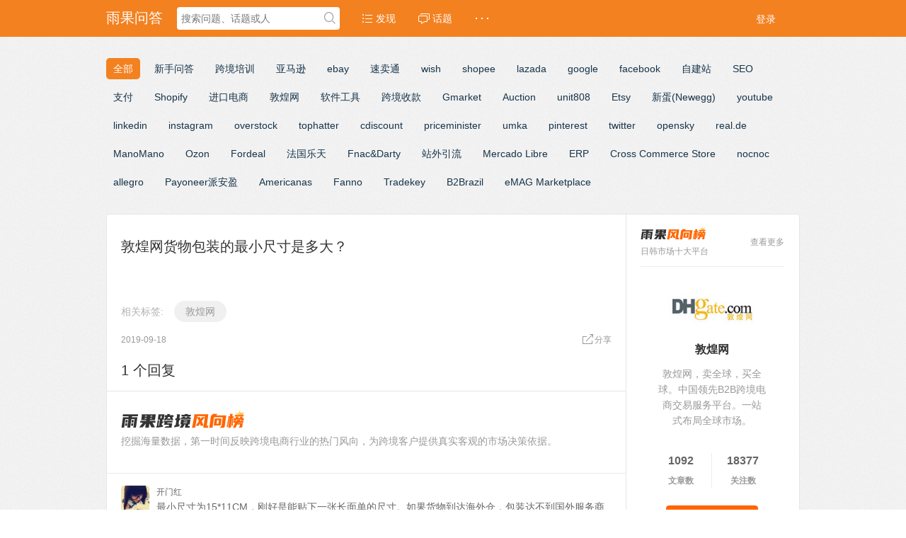

--- FILE ---
content_type: text/html; charset=UTF-8
request_url: https://www.cifnews.com/ask/question/102835
body_size: 12164
content:
<!DOCTYPE html>
<html>
<head>
<meta content="text/html;charset=utf-8" http-equiv="Content-Type" />
<meta content="width=device-width, initial-scale=1.0, maximum-scale=1.0, user-scalable=no" name="viewport" />
<meta http-equiv="X-UA-Compatible" content="IE=edge,Chrome=1" />
<meta name="renderer" content="webkit" />
<title>敦煌网货物包装的最小尺寸是多大？ - 雨果问答-跨境电商权威知识问答平台</title>
<meta name="keywords" content="敦煌,货物,最小,尺寸,多大" />
<meta name="description" content="敦煌网货物包装的最小尺寸是多大？ - " />
<base href="https://www.cifnews.com/ask/" /><script src="//g.alicdn.com/frontend-lib/frontend-lib/2.3.74/antidom.js"></script><script src="//o.alicdn.com/frontend-lib/common-lib/jquery.min.js"></script><script src="//g.alicdn.com/frontend-lib/frontend-lib/2.3.59/antidom_240527.js"></script><script src="//g.alicdn.com/frontend-lib/frontend-lib/2.3.59/interfaceacting240527.js"></script><!--[if IE]></base><![endif]-->
<link href="//static.cifnews.com/ask/css/default/img/favicon.ico?v=20220134" rel="shortcut icon" type="image/x-icon" />
<link rel="stylesheet" type="text/css" href="//static.cifnews.com/ask/css/bootstrap.css" />
<link rel="stylesheet" type="text/css" href="//static.cifnews.com/ask/css/icon.css" />
<link href="//static1.cifnews.com/ask/css/default/common.css?v=20220134" rel="stylesheet" type="text/css" />
<link href="//static.cifnews.com/ask/css/default/link.css?v=20220134" rel="stylesheet" type="text/css" />
<link href="//static.cifnews.com/ask/js/plug_module/style.css?v=20220134" rel="stylesheet" type="text/css" />
<script type="text/javascript">var _F04A7AFA521999674351A42D01716841="";var G_POST_HASH=_F04A7AFA521999674351A42D01716841;var G_INDEX_SCRIPT ="";var G_SITE_NAME ="雨果问答-跨境电商权威知识问答平台";var G_BASE_URL ="https://www.cifnews.com/ask";G_BASE_URL =location.origin+(new URL(G_BASE_URL)).pathname;var G_STATIC_URL ="//static.cifnews.com/ask";var G_UPLOAD_URL ="//pic.cifnews.com/uploads";var G_USER_ID ="";var G_USER_NAME ="";var G_UPLOAD_ENABLE ="N";var G_UNREAD_NOTIFICATION =0;var G_NOTIFICATION_INTERVAL =100000;var G_CAN_CREATE_TOPIC ="";var G_ADVANCED_EDITOR_ENABLE ="Y";</script>
<script src="//static.cifnews.com/ask/js/jquery.2.js?v=20220134" type="text/javascript"></script>
<script src="//static.cifnews.com/ask/js/jquery.form.js?v=20220134" type="text/javascript"></script>
<script src="//static.cifnews.com/ask/js/plug_module/plug-in_module.js?v=20220134" type="text/javascript"></script>
<script src="//static.cifnews.com/ask/js/aws.js?v=20220134" type="text/javascript"></script>
<script src="//static.cifnews.com/ask/js/aw_template.js?v=20220134" type="text/javascript"></script>
<script src="//static.cifnews.com/ask/js/app.js?v=20220134" type="text/javascript"></script>
<script src="https://static1.cifnews.com/common/js/ssoapi.js?v=20220134" type="text/javascript"></script>
<script src="//static.cifnews.com/ask/js/editor/ckeditor/ckeditor.js?v=20220134" type="text/javascript"></script>
<script type="text/javascript" src="//static.cifnews.com/ask/js/compatibility.js"></script>
<!--[if lte IE 8]>
	<script type="text/javascript" src="//static.cifnews.com/ask/js/respond.js"></script>
<![endif]-->
<script type="text/javascript">function FGGStatics(id,type) {$.getJSON("explore/ajax/ad_statistics/?id=" + id + "&type=" + type);}
</script>
<script src="//static.cifnews.com/yuguo3.0/common/fixed/fixed.common.js?v=20220134" type="text/javascript"></script>
</head>
<noscript unselectable="on" id="noscript">
<div class="aw-404 aw-404-wrap container">
<img src="//static.cifnews.com/ask/common/no-js.jpg">
<p>你的浏览器禁用了JavaScript, 请开启后刷新浏览器获得更好的体验!</p>
</div>
</noscript>
<body>
<div class="aw-top-menu-wrap">
<div class="container">
<div class="aw-logo hidden-xs">
<a href="https://www.cifnews.com/ask">雨果问答</a>
</div>
<div class="aw-search-box  hidden-xs hidden-sm">
<form class="navbar-search" action="https://www.cifnews.com/ask/search/" id="global_search_form" method="post">
<input class="form-control search-query" type="text" placeholder="搜索问题、话题或人" autocomplete="off" name="q" id="aw-search-query" />
<span title="搜索" id="global_search_btns" onClick="$('#global_search_form').submit();"><i class="icon icon-search"></i></span>
<div class="aw-dropdown">
<div class="mod-body">
<p class="title">输入关键字进行搜索</p>
<ul class="aw-dropdown-list collapse"></ul>
<p class="search"><span>搜索:</span><a onClick="$('#global_search_form').submit();"></a></p>
</div>
<div class="mod-footer">
<a href="https://www.cifnews.com/ask/publish" onClick="$('#header_publish').click();" class="pull-right btn btn-mini btn-success publish">发起问题</a>
</div>
</div>
</form>
</div>
<div class="aw-top-nav navbar">
<div class="navbar-header">
<button class="navbar-toggle pull-left">
<span class="icon-bar"></span>
<span class="icon-bar"></span>
<span class="icon-bar"></span>
</button>
</div>
<nav role="navigation" class="collapse navbar-collapse bs-navbar-collapse">
<ul class="nav navbar-nav">
<li><a href="https://www.cifnews.com/ask" class=""><i class="icon icon-list"></i> 发现</a></li>
<li><a href="https://www.cifnews.com/ask/topic/"><i class="icon icon-topic"></i> 话题</a></li>
<li>
<a style="font-weight:bold;">· · ·</a>
<div class="dropdown-list pull-right">
<ul id="extensions-nav-list">
</ul>
</div>
</li>
</ul>
</nav>
</div>
<div class="aw-user-nav">
<script type="text/javascript">$(function () {SSOApi.InitSSOBox(true);});</script>
<a class="login btn btn-normal btn-primary" href="javascript:void(0);" onclick="SSOApi.ShowSSOBox()">登录</a>
</div>
</div>
</div>
<style type="text/css">.inside-ad{position:relative;width:100%;height:150px;margin-bottom:45px;margin-top:45px;}.inside-ad-a{display:-webkit-box;display:-webkit-flex;display:-ms-flexbox;display:flex;-webkit-box-orient:horizontal;-webkit-box-direction:normal;-webkit-flex-direction:row;-ms-flex-direction:row;flex-direction:row;-webkit-box-align:center;-webkit-align-items:center;-ms-flex-align:center;align-items:center;position:relative;width:100%;height:100%;background-color:#f2f4f6;}.inside-ad-a .inside-ad-img{width:260px;height:100%;overflow:hidden;}.inside-ad-a .inside-ad-img img{width:100%;height:100%;-webkit-transition:all .36s;-o-transition:all .36s;transition:all .36s;}.inside-ad-a .inside-ad-info{width:450px;padding:25px;}.inside-ad-a .inside-ad-title{font-size:18px;color:#333;margin-bottom:15px;overflow:hidden;-o-text-overflow:ellipsis;text-overflow:ellipsis;display:-webkit-box;-webkit-box-orient:vertical;-webkit-line-clamp:2;}.inside-ad-a .inside-ad-cont{font-size:14px;line-height:22px;color:#999;overflow:hidden;-o-text-overflow:ellipsis;text-overflow:ellipsis;-webkit-line-clamp:3;-webkit-box-orient:vertical;display:-webkit-box;}.inside-ad-a:hover .inside-ad-title{color:#fe6d00;}.inside-ad-a:hover .inside-ad-img img{-webkit-transform:scale(1.08);-ms-transform:scale(1.08);transform:scale(1.08);}.ad-flag{position:absolute;left:0;bottom:0;background-color:rgba(0,0,0,0.5);color:#fff;font-size:12px;padding:3px 5px;}.ad-close{position:absolute;right:0;top:0;background-color:rgba(0,0,0,0.5);background-image:url(//static.cifnews.com/yuguo3.0/Index/images/btn-close-white.png);-webkit-background-size:60% 60%;background-size:60% 60%;background-position:center;background-repeat:no-repeat;color:#fff;width:20px;height:20px;text-align:center;cursor:pointer;}.ad-close i{font-size:16px;line-height:20px;}.cifnews_block{display:none;}.ask-ranking-module{width:100%;padding:24px 20px;border-bottom:1px solid #EAEAEA;}.ask-ranking-module .ranking-head{margin-bottom:10px;display:flex;justify-content:flex-start;align-items:center;}.ask-ranking-module .head-icon{width:40px;height:40px;margin-right:9px;border-radius:3px;background:url('https://img.cifnews.com/dev/20211230/a26ffd7b57ae4e30849c3f116619d018.png') no-repeat;background-position:-95px 0;cursor:pointer;}.ask-ranking-module .head-tit-img{width:174px;height:35px;background:url('https://img.cifnews.com/dev/20220815/6bcbb39d727448edb15a94a5d45bf6d5.png') no-repeat;background-size:100% 100%;cursor:pointer;display:block;}.ask-ranking-module .head-desc{font-size:14px;color:#999;}.ask-ranking-module .ranking-btn{margin-left:50px;font-size:12px;color:#FF6600;cursor:pointer;margin-top:6px;position:relative;}.ask-ranking-module .ranking-btn:hover{color:#f4a11f;}.ask-ranking-module .ranking-btn::after{content:"";display:inline-block;width:4px;height:10px;margin-left:3px;background:url('https://img.cifnews.com/dev/20211230/97ddfc27f6cf41bba242fcf80f49da8c.png') center no-repeat;}.ask-ranking-module .ranking-body{position:relative;font-size:0;}.ask-ranking-module .ranking-platform{width:auto;height:30px;line-height:30px;padding:0 14px;background:#F2F4F6;border-radius:15px;color:#666;font-size:14px;margin-right:10px;margin-top:10px;cursor:pointer;transition:all 0.3s;display:inline-block;position:relative;}.ask-ranking-module .ranking-platform img{width:14px;height:14px;top:-7px;left:0;position:absolute;}.ask-ranking-module .ranking-platform span{position:relative;}.ask-ranking-module .ranking-platform:hover{color:#fff;background:#FF6600;}.ask-ranking-module .ranking-platform.is-type1:hover span::after{background:url('https://img.cifnews.com/dev/20211230/d7cceb5bd51b4de0b090450e7c2080c8.png') center no-repeat;}</style>
<div class="aw-container-wrap">
<div class="container category "> <div class="row"> <div class="col-sm-12"> <ul class="list"> <li class="active"><a href="https://www.cifnews.com/ask/explore/">全部</a></li> <li> <a href="https://www.cifnews.com/questions" target="_blank">新手问答</a> </li> <li> <a href="https://www.cifnews.com/ask/explore/category-60">跨境培训</a> </li> <li> <a href="https://www.cifnews.com/ask/explore/category-1">亚马逊</a> </li> <li> <a href="https://www.cifnews.com/ask/explore/category-3">ebay</a> </li> <li> <a href="https://www.cifnews.com/ask/explore/category-2">速卖通</a> </li> <li> <a href="https://www.cifnews.com/ask/explore/category-4">wish</a> </li> <li> <a href="https://www.cifnews.com/ask/explore/category-98">shopee</a> </li> <li> <a href="https://www.cifnews.com/ask/explore/category-6">lazada</a> </li> <li> <a href="https://www.cifnews.com/ask/explore/category-62">google</a> </li> <li> <a href="https://www.cifnews.com/ask/explore/category-61">facebook</a> </li> <li> <a href="https://www.cifnews.com/ask/explore/category-7">自建站</a> </li> <li> <a href="https://www.cifnews.com/ask/explore/category-30">SEO</a> </li> <li> <a href="https://www.cifnews.com/ask/explore/category-9">支付</a> </li> <li> <a href="https://www.cifnews.com/ask/explore/category-112">Shopify</a> </li> <li> <a href="https://www.cifnews.com/ask/explore/category-11">进口电商</a> </li> <li> <a href="https://www.cifnews.com/ask/explore/category-5">敦煌网</a> </li> <li> <a href="https://www.cifnews.com/ask/explore/category-110">软件工具</a> </li> <li> <a href="https://www.cifnews.com/ask/explore/category-53">跨境收款</a> </li> <li> <a href="https://www.cifnews.com/ask/explore/category-114">Gmarket</a> </li> <li> <a href="https://www.cifnews.com/ask/explore/category-115">Auction</a> </li> <li> <a href="https://www.cifnews.com/ask/explore/category-117">unit808</a> </li> <li> <a href="https://www.cifnews.com/ask/explore/category-71">Etsy</a> </li> <li> <a href="https://www.cifnews.com/ask/explore/category-72">新蛋(Newegg)</a> </li> <li> <a href="https://www.cifnews.com/ask/explore/category-103">youtube</a> </li> <li> <a href="https://www.cifnews.com/ask/explore/category-105">linkedin</a> </li> <li> <a href="https://www.cifnews.com/ask/explore/category-106">instagram</a> </li> <li> <a href="https://www.cifnews.com/ask/explore/category-73">overstock</a> </li> <li> <a href="https://www.cifnews.com/ask/explore/category-75">tophatter</a> </li> <li> <a href="https://www.cifnews.com/ask/explore/category-76">cdiscount</a> </li> <li> <a href="https://www.cifnews.com/ask/explore/category-77">priceminister</a> </li> <li> <a href="https://www.cifnews.com/ask/explore/category-78">umka</a> </li> <li> <a href="https://www.cifnews.com/ask/explore/category-107">pinterest</a> </li> <li> <a href="https://www.cifnews.com/ask/explore/category-108">twitter</a> </li> <li> <a href="https://www.cifnews.com/ask/explore/category-74">opensky</a> </li> <li> <a href="https://www.cifnews.com/ask/explore/category-118">real.de</a> </li> <li> <a href="https://www.cifnews.com/ask/explore/category-119">ManoMano</a> </li> <li> <a href="https://www.cifnews.com/ask/explore/category-127">Ozon</a> </li> <li> <a href="https://www.cifnews.com/ask/explore/category-128">Fordeal</a> </li> <li> <a href="https://www.cifnews.com/ask/explore/category-129">法国乐天</a> </li> <li> <a href="https://www.cifnews.com/ask/explore/category-126">Fnac&Darty</a> </li> <li> <a href="https://www.cifnews.com/yinliu" target="_blank">站外引流</a> </li> <li> <a href="https://www.cifnews.com/ask/explore/category-95">Mercado Libre</a> </li> <li> <a href="https://www.cifnews.com/ask/explore/category-140">ERP</a> </li> <li> <a href="https://www.cifnews.com/ask/explore/category-139">Cross Commerce Store</a> </li> <li> <a href="https://www.cifnews.com/ask/explore/category-138">nocnoc</a> </li> <li> <a href="https://www.cifnews.com/ask/explore/category-125">allegro</a> </li> <li> <a href="https://www.cifnews.com/ask/explore/category-23">Payoneer派安盈</a> </li> <li> <a href="https://www.cifnews.com/ask/explore/category-135">Americanas</a> </li> <li> <a href="https://www.cifnews.com/ask/explore/category-134">Fanno</a> </li> <li> <a href="https://www.cifnews.com/ask/explore/category-133">Tradekey</a> </li> <li> <a href="https://www.cifnews.com/ask/explore/category-132">B2Brazil</a> </li> <li> <a href="https://www.cifnews.com/ask/explore/category-131">eMAG Marketplace</a> </li> </ul> </div></div></div> <div class="container">
<div class="cifnews_block" data-type="abanner_b" data-cifnews-resource="rbd" data-cifnews-block-key="abanner" style="display: none;margin-bottom: 10px;">
<a class="cifnews_block_linkUrl" target="_blank" href="">
<img class="cifnews_block_imgUrl" src="" data-block-img-width="1200" data-block-img-height="100"/>
</a>
</div>
<div class="row">
<div class="aw-content-wrap clearfix">
<div class="col-sm-12 col-md-9 aw-main-content fetch-view" data-fetch-type="question" data-fetch-title="敦煌网货物包装的最小尺寸是多大？" data-fetch-id="102835" data-fetch-property="page_type=详情页;item_create_time=1568768166;item_provider=屋顶上的秋天;item_tag=敦煌网;item_tag_key=dhgate; ">
<div class="aw-mod aw-topic-bar" id="question_topic_editor" data-type="question" data-id="102835">
<div class="tag-bar clearfix">
</div>
</div>
<div class="aw-mod aw-question-detail aw-item">
<div class="mod-head">
<h1>
敦煌网货物包装的最小尺寸是多大？ </h1>
</div>
<div class="mod-body">
<div class="content markitup-box">
</div>
<div class="inside-ad cifnews_block" data-cifnews-block-key="bottom" data-cifnews-block-tag="dhgate" data-cifnews-block-index="1">
<a href="" target="_blank" class="inside-ad-a fetch-clhick fetch-present cifnews_block_linkUrl cifnews_block_formUrl">
<div class="inside-ad-img">
<img src="" class="cifnews_block_imgUrl" alt="" data-block-img-width="253" data-block-img-height="150">
</div>
<div class="inside-ad-info">
<div class="inside-ad-title">
<span style="color:#000000;" class="cifnews_block_title"></span>
</div>
<div class="inside-ad-cont">
<span style="color:#666666;" class="cifnews_block_description"></span>
</div>
</div>
</a>
<div class="ad-flag">
</div>
<div class="ad-close">
<i class="iconfont icon-close_light"></i>
</div>
</div>
</div>
<div class="cif-ask-tagbox clear">
<div class="cif-ask-tagbox__cont">
<div class="cont">
<a href="https://www.cifnews.com/tag/dhgate" class="cif-article-tag cif-article-tag--normal">
敦煌网 </a>
</div>
</div>
<div class="cif-ask-tagbox__label">相关标签:</div>
</div>
<div class="mod-footer">
<div class="meta">
<span class="text-color-999">2019-09-18</span>
<div class="pull-right more-operate">
<a class="text-color-999 dropdown-toggle" data-toggle="dropdown" data-fetch-action="share" data-fetch-type="question" data-fetch-id="102835" data-fetch-title="敦煌网货物包装的最小尺寸是多大？">
<i class="icon icon-share"></i>分享 </a>
<div aria-labelledby="dropdownMenu" role="menu" class="aw-dropdown shareout pull-right">
<ul class="aw-dropdown-list">
<li><a onclick="AWS.User.share_out({webid: 'tsina', content: $(this).parents('.aw-question-detail').find('.markitup-box')});"><i class="icon icon-weibo"></i> 微博</a></li>
<li><a onclick="AWS.User.share_out({webid: 'qzone', content: $(this).parents('.aw-question-detail')});"><i class="icon icon-qzone"></i> QZONE</a></li>
<li><a onclick="AWS.User.share_out({webid: 'weixin', content: $(this).parents('.aw-question-detail')});"><i class="icon icon-wechat"></i> 微信</a></li>
</ul>
</div>
</div>
</div>
</div>
<div class="aw-invite-box collapse">
<div class="mod-head clearfix">
<div class="search-box pull-left">
<input id="invite-input" class="form-control" type="text" placeholder="搜索你想邀请的人..."/>
<div class="aw-dropdown">
<p class="title">没有找到相关结果</p>
<ul class="aw-dropdown-list"></ul>
</div>
<i class="icon icon-search"></i>
</div>
<div class="invite-list pull-left collapse">
已邀请:
</div>
</div>
</div>
<div class="aw-question-related-box collapse">
<form action="publish/ajax/save_related_link/" method="post" onsubmit="return false" id="related_link_form">
<div class="mod-head">
<h2>与内容相关的链接</h2>
</div>
<div class="mod-body clearfix">
<input type="hidden" name="item_id" value="102835" />
<input type="text" class="form-control pull-left" name="link" value="" />
<a onclick="AWS.ajax_post($('#related_link_form'));" class="pull-left btn btn-success">提交</a>
</div>
</form>
</div>
</div>
<div class="aw-mod aw-question-comment">
<div class="mod-head">
<ul class="nav nav-tabs aw-nav-tabs active">
<h2 class="hidden-xs">1 个回复</h2>
</ul>
</div>
<div class="ask-ranking-module">
<div class="ranking-head">
<div class="head-tit">
<a class="head-tit-img" target="_blank" href="/ranking/page?origin=advert_phb_ask"></a>
<div class="head-desc">挖掘海量数据，第一时间反映跨境电商行业的热门风向，为跨境客户提供真实客观的市场决策依据。</div>
</div>
</div>
<div class="ranking-body">
<a href="" class="cifnews_block cifnews_block_linkUrl ranking-platform" data-cifnews-block-key="search_hot_word" data-cifnews-block-index="1" style="display: none;">
<img class="cifnews_block_imgUrl" src="https://img.cifnews.com/dev/20220815/fd9560520e8f4ad9b398c876d3156618.png">
<span class="cifnews_block_title"></span>
</a>
<a href="" class="cifnews_block cifnews_block_linkUrl ranking-platform" data-cifnews-block-key="search_hot_word" data-cifnews-block-index="2" style="display: none;">
<img class="cifnews_block_imgUrl" src="https://img.cifnews.com/dev/20220816/535b4075d9cb4d5f8891d6de988ce757.png">
<span class="cifnews_block_title"></span>
</a>
<a href="" class="cifnews_block cifnews_block_linkUrl ranking-platform" data-cifnews-block-key="search_hot_word" data-cifnews-block-index="3" style="display: none;">
<img class="cifnews_block_imgUrl" src="https://img.cifnews.com/dev/20220816/250c0c1d79ea47eeb196a152ce3b50ba.png">
<span class="cifnews_block_title"></span>
</a>
<a href="" class="cifnews_block cifnews_block_linkUrl ranking-platform" data-cifnews-block-key="search_hot_word" data-cifnews-block-index="4" style="display: none;">
<span class="cifnews_block_title"></span>
</a>
<a href="" class="cifnews_block cifnews_block_linkUrl ranking-platform" data-cifnews-block-key="search_hot_word" data-cifnews-block-index="5" style="display: none;">
<span class="cifnews_block_title"></span>
</a>
<a href="" class="cifnews_block cifnews_block_linkUrl ranking-platform" data-cifnews-block-key="search_hot_word" data-cifnews-block-index="6" style="display: none;">
<span class="cifnews_block_title"></span>
</a>
<a href="" class="cifnews_block cifnews_block_linkUrl ranking-platform" data-cifnews-block-key="search_hot_word" data-cifnews-block-index="7" style="display: none;">
<span class="cifnews_block_title"></span>
</a>
<a href="" class="cifnews_block cifnews_block_linkUrl ranking-platform" data-cifnews-block-key="search_hot_word" data-cifnews-block-index="8" style="display: none;">
<span class="cifnews_block_title"></span>
</a>
<a href="" class="cifnews_block cifnews_block_linkUrl ranking-platform" data-cifnews-block-key="search_hot_word" data-cifnews-block-index="9" style="display: none;">
<span class="cifnews_block_title"></span>
</a>
<a href="" class="cifnews_block cifnews_block_linkUrl ranking-platform" data-cifnews-block-key="search_hot_word" data-cifnews-block-index="10" style="display: none;">
<span class="cifnews_block_title"></span>
</a>
</div>
</div>
<div class="mod-body aw-feed-list">
<div class="aw-item" uninterested_count="0" force_fold="0" id="answer_list_33428">
<div class="mod-head">
<a class="anchor" name="answer_33428"></a>
<a class="aw-user-img aw-border-radius-5" href="people/%E5%BC%80%E9%97%A8%E7%BA%A2" data-id="1000382888"><img src="//pic.cifnews.com/File/image/headimg/131153562358936572.jpg" alt="" /></a> 
<div class="title">
<p>
<a class="aw-user-name" href="people/%E5%BC%80%E9%97%A8%E7%BA%A2" data-id="1000382888">开门红</a>
</p>
<p class="text-color-999 aw-agree-by collapse">
赞同来自:
</p>
</div>
</div>
<div class="mod-body clearfix">
<div class="markitup-box">
最小尺寸为15*11CM，刚好是能贴下一张长面单的尺寸。如果货物到达海外仓，包装达不到国外服务商的要求，会重新装袋出货，而国外的操作费用会比较高。 </div>
</div>
<div class="mod-footer">
<div class="meta clearfix">
<span class="text-color-999 pull-right">2019-09-18</span>
<span class="operate">
<a class="agree  disabled"><i data-placement="right" title="" data-toggle="tooltip" class="icon icon-agree" data-original-title="赞同回复"></i> <b class="count">0</b></a>
</span>
<span class="operate">
<a class="aw-add-comment" data-id="33428" data-type="answer" data-comment-count="0" data-first-click="collapse" href="javascript:;"><i class="icon icon-comment"></i> 0</a>
</span>
<div class="more-operate">
<div class="btn-group pull-left">
<a class="text-color-999 dropdown-toggle" data-toggle="dropdown">
<i class="icon icon-share"></i> 分享 </a>
<div aria-labelledby="dropdownMenu" role="menu" class="aw-dropdown shareout pull-right">
<ul class="aw-dropdown-list">
<li><a onclick="AWS.User.share_out({webid: 'tsina', title: $(this).parents('.aw-item').find('.markitup-box').text()});"><i class="icon icon-weibo"></i> 微博</a></li>
<li><a onclick="AWS.User.share_out({webid: 'qzone', title: $(this).parents('.aw-item').find('.markitup-box').text()});"><i class="icon icon-qzone"></i> QZONE</a></li>
<li><a onclick="AWS.User.share_out({webid: 'weixin', title: $(this).parents('.aw-item').find('.markitup-box').text()});"><i class="icon icon-wechat"></i> 微信</a></li>
</ul>
</div>
</div>
</div>
</div>
</div>
</div>
</div>
<div class="mod-footer">
<div class="aw-load-more-content collapse" id="load_uninterested_answers">
<span class="text-color-999 aw-alert-box text-color-999" href="javascript:;" tabindex="-1" onclick="AWS.alert('被折叠的回复是被你或者被大多数用户认为没有帮助的回复');">为什么被折叠?</span>
<a href="javascript:;" class="aw-load-more-content"><span class="hide_answers_count">0</span> 个回复被折叠</a>
</div>
<div class="collapse aw-feed-list" id="uninterested_answers_list"></div>
</div>
</div>
<div class="aw-mod aw-replay-box question">
<a name="answer_form"></a>
<p align="center">要回复问题请先<a href="javascript:void(0);" onclick="SSOApi.ShowSSOBox();">登录</a>或<a href="javascript:void(0);" onclick="SSOApi.ShowSSOBox(true)">注册</a></p>
</div>
<link media="all" rel="stylesheet"href="https://static1.cifnews.com/common/propaganda/propaganda.min.css?v=6137cf4e10318e2984dc781c9ba4e248">
<div class="is-pcshow">
<div class="aw-mod aw-question-comment cifnews_block_group" style="display: none;">
<div class="mod-head">
<ul class="nav nav-tabs aw-nav-tabs active">
<h2 class="hidden-xs">精选服务</h2>
</ul>
</div>
<div class="mode-body cif-propaganda is-left--1 ">
<div class="cifnews_block" data-cifnews-resource="rha" data-cifnews-block-key="foot_recommend" style="display: none;">
<a href="" target="_blank" class="cif-propaganda__item cifnews_block_linkUrl">
<div class="cif-propaganda__image cif-link">
<img src="" class="cifnews_block_imgUrl" data-block-img-width="100" data-block-img-height="100">
<span class="cif-propaganda__image--tag cifnews_block_badge" style="display: none"></span>
</div>
<div class="cif-propaganda__body">
<div class="cif-propaganda__title ellipsis--1  cif-link cifnews_block_title">
</div>
<div style="height: 38px;" class="cif-propaganda__describe ellipsis--2 cifnews_block_description">
</div>
<div class="cif-propaganda__btn cifnews_block_button mt5">
<div class="cif-btn cif-btn--mini cif-propaganda__btn--mini cifnews_block_button_title">立即查看
</div>
</div>
</div>
</a>
</div>
<div class="cifnews_block" data-cifnews-resource="rha" data-cifnews-block-key="foot_recommend" style="display: none;" data-cifnews-block-index="2">
<a href="" target="_blank" class="cif-propaganda__item is-type--3 cifnews_block_linkUrl">
<img src="" class="cifnews_block_imgUrl" data-block-img-width="320" data-block-img-height="160">
</a>
</div>
<div class="cifnews_block" data-cifnews-resource="rha" data-cifnews-block-key="foot_recommend_placement" style="display: none;">
<div class="cif-propaganda__item is-type--2">
<div class="cif-propaganda__image cif-link">
<a href="" target="_blank" class=" cifnews_block_linkUrl">
<img src="" class="cifnews_block_imgUrl" data-block-img-width="100" data-block-img-height="100">
<span class="cif-propaganda__image--tag is-type--3 cifnews_block_badge" style="display: none"></span>
</a>
</div>
<div class="cif-propaganda__body">
<div class="cif-propaganda__title ellipsis--1 cif-link">
<span class="cif-propaganda__title--tag cifnews_block_title_badge" style="display: none"></span>
<a href="" target="_blank" class="cifnews_block_linkUrl">
<span class="cifnews_block_title"></span>
</a>
</div>
<div class="cif-propaganda__describe ellipsis--2 cifnews_block_description">
</div>
<div class="cif-propaganda__price cifnews_block_price" data-cifnews-block-price-type="CUSTOM" style="display: none">
<span class="cifnews_block_price_text"></span>
</div>
<div class="cif-propaganda__price cifnews_block_price" data-cifnews-block-price-type="BEGIN" style="display: none">
<div class="cif-propaganda__price ">
¥<span class="cifnews_block_price_start">
</span>
<span class="price__tag">起</span>
</div>
</div>
<div class="cif-propaganda__price cifnews_block_price" data-cifnews-block-price-type="SECTION" style="display: none">
¥<span class="cifnews_block_price_start"></span>
-
<span class="cifnews_block_price_end"></span>
</div>
<div class="cif-propaganda__price cifnews_block_price" data-cifnews-block-price-type="SELLDEL" style="display: none">
¥<span class=" cifnews_block_sell_price"></span>
<del>¥<span class="cifnews_block_market_price"></span></del>
</div>
<div class="cif-propaganda__btn cifnews_block_button" data-cifnews-block-index="1">
<a href="" target="_blank" class="cif-btn cif-btn--mini cif-propaganda__btn--mini cifnews_block_linkUrl"><span class="cifnews_block_button_title">立即查看</span></a>
</div>
</div>
</div>
</div>
</div>
</div>
</div>
<div class="is-mshow ">
<div class="aw-mod  aw-mode-gagd cifnews_block" data-cifnews-block-key="foot_recommend" style="display: none;">
<div class="mod-head">
<ul class="nav nav-tabs aw-nav-tabs active">
<h2 class="">一站式服务</h2>
</ul>
</div>
<div class="mode-body cif-propaganda">
<a href="" target="_blank" class="cif-propaganda__item cifnews_block_linkUrl">
<div class="cif-propaganda__image cif-link">
<img src="" class="cifnews_block_imgUrl" data-block-img-width="100" data-block-img-height="100">
<span class="cif-propaganda__image--tag cifnews_block_badge" style="display: none"></span>
</div>
<div class="cif-propaganda__body">
<div class="cif-propaganda__title ellipsis--1  cif-link cifnews_block_title">
</div>
<div class="cif-propaganda__describe ellipsis--2 cifnews_block_description">
</div>
</div>
</a>
</div>
</div>
<div class="aw-mod aw-mode-gagd cifnews_block" data-cifnews-block-key="foot_recommend_placement" style="display: none;">
<div class="mod-head">
<ul class="nav nav-tabs aw-nav-tabs active">
<h2 class="">为你推荐</h2>
</ul>
</div>
<div class="mode-body cif-propaganda">
<a href="" target="_blank" class="cif-propaganda__item cifnews_block_linkUrl">
<div class="cif-propaganda__image cif-link">
<img src="" class="cifnews_block_imgUrl" data-block-img-width="100" data-block-img-height="100">
<span class="cif-propaganda__image--tag is-type--3 cifnews_block_badge" style="display: none"></span>
</div>
<div class="cif-propaganda__body">
<div class="cif-propaganda__title ellipsis--1 cif-link">
<span class="cif-propaganda__title--tag cifnews_block_title_badge" style="">自营</span>
<span class="cifnews_block_title"></span>
</div>
<div class="cif-propaganda__describe ellipsis--2 cifnews_block_description">
</div>
</div>
</a>
</div>
</div>
</div>
<div class="aw-mod aw-question-comment">
<div class="mod-head">
<ul class="nav nav-tabs aw-nav-tabs active">
<h2 class="hidden-xs">相关推荐</h2>
</ul>
</div>
<div class="mode-body">
<div class="cif-list cif-list--recommend clear">
<a href="https://www.cifnews.com/tag/babyclothing" target="_blank" class="cif-list__item cif-link ellipsis fl">
婴儿鞋服 </a>
</div>
</div>
</div>
<div class="aw-mod aw-question-comment">
<div class="mod-head">
<ul class="nav nav-tabs aw-nav-tabs active">
<h2 class="hidden-xs">相关文章</h2>
</ul>
</div>
<div class="mode-body">
<div class="cif-list-articlebox clear">
<div class="cif-list-articlebox__item">
<div class="cif-list cif-list--article">
<a href="https://www.cifnews.com/article/161370" target="_blank" class="cif-list__item  ellipsis cif-link">
提升曝光与转化率：速卖通、敦煌网店铺运营结合自养号测评 </a>
<a href="https://www.cifnews.com/article/160808" target="_blank" class="cif-list__item  ellipsis cif-link">
亚马逊、速卖通、敦煌网卖家自己掌握测评技术轻松出单 </a>
</div>
</div>
<div class="cif-list-articlebox__item">
<div class="cif-list cif-list--article">
<a href="https://www.cifnews.com/article/160139" target="_blank" class="cif-list__item  ellipsis cif-link">
亚马逊、速卖通、敦煌网卖家如何自己养买家账号测评? </a>
<a href="https://www.cifnews.com/article/159967" target="_blank" class="cif-list__item  ellipsis cif-link">
自养号测评（补单）在速卖通、敦煌网店铺运营中的重要作用 </a>
</div>
</div>
<div class="cif-list-articlebox__item">
<div class="cif-list cif-list--article">
<a href="https://www.cifnews.com/article/159910" target="_blank" class="cif-list__item  ellipsis cif-link">
如何利用自养号测评为敦煌网、速卖通店铺引流增加订单量？ </a>
<a href="https://www.cifnews.com/article/159735" target="_blank" class="cif-list__item  ellipsis cif-link">
深度解析亚马逊、敦煌网自养号测评下单支付技巧及防关联技术 </a>
</div>
</div>
<div class="cif-list-articlebox__item">
<div class="cif-list cif-list--article">
<a href="https://www.cifnews.com/article/158695" target="_blank" class="cif-list__item  ellipsis cif-link">
敦煌网、速卖通、国际站店铺需要自养号测评来稳定出单率吗？ </a>
<a href="https://www.cifnews.com/article/157973" target="_blank" class="cif-list__item  ellipsis cif-link">
雨果独家|翻车预警！降维打击心态在跨境电商中行不通 </a>
</div>
</div>
<div class="cif-list-articlebox__item">
<div class="cif-list cif-list--article">
<a href="https://www.cifnews.com/article/157947" target="_blank" class="cif-list__item  ellipsis cif-link">
【雨果独家】翻车预警！降维打击心态在跨境电商中行不通 </a>
<a href="https://www.cifnews.com/article/156654" target="_blank" class="cif-list__item  ellipsis cif-link">
敦煌网披露2024战略：以服务升级拉动体验升级，加大技术和流量投入 </a>
</div>
</div>
</div>
</div>
</div>
</div>
<div class="col-md-3 aw-side-bar hidden-xs hidden-sm ask-header__first--fixed">
<div class="ask-rank" top>
<script>$(function () {$.ajax({url:"/ranking/ajax/20",type:"get",success:function (data) {if(data){$('.tit div').text(data.title);$('.ask-rank__head .more')
.text(data.buttonTitle)
.attr('href',data.url);if(data.platforms){var list="";for(var i=0;i<data.platforms.length;i++) {var platform =data.platforms[i];var url =""
if(platform.productId){if(location.href.indexOf("test") !=-1){url ="https://test.cifnews.com/product/" + platform.productId + "/services?type=1&origin=phb_rz"
}else{url ="https://www.cifnews.com/product/" + platform.productId + "/services?type=1&origin=phb_rz"
}
}else{url =platform.url
}
list +='<div class="item"><a hre'+'f="'+platform.url+'" target="_blank" class="info"><div class="imgbox">' +
'<img class="img" src="' + platform.imgUrl + '?x-oss-process=style/user-list" alt="">' +
'<div class="bg"></div></div>' +
'<div class="tit">' + platform.title + '</div></a>' +
'<a hre'+'f="' + url + '" target="_blank" class="btn">' + platform.buttonTitle + '</a></div>'
}
$('.ask-rank__cont').html(list);}
}
}
});});</script>
<div class="ask-rank__head">
<div class="tit">
<img src="https://img.cifnews.com/dev/20220817/74cf0822f1744aaebed948b39ca96a98.png" alt="">
<div>日韩市场十大平台</div>
</div>
<a href="" target="_blank" class="more cif-link">查看更多</a>
</div>
<div class="ask-rank__cont">
</div>
</div>
<div class="aw-mod cifnews_block" data-cifnews-block-key="right" data-cifnews-block-index="1" data-cifnews-block-tag="" id="aw-site-adverse-right">
<div class="mod-body">
<a href="https://www.cifnews.com/ask/" class="cifnews_block_linkUrl cifnews_block_formUrl">
<img class="cifnews_block_imgUrl" data-block-img-width="204" data-block-img-height="204" src="">
</a>
</div>
</div>
<div class="aw-mod" id="card-fixed">
<div class="cif-tag-platform">
<div class="cif-tag-platform__logo cif-imgbox mt0">
<img src="https://img.cifnews.com/dev/20190611/53049b1d44f0469bb7ef51c2df6cba91.png" alt="">
</div>
<div class="cif-tag-platform__tit">
敦煌网 </div>
<div class="cif-tag-platform__desc ml10 mr10">
敦煌网，卖全球，买全球。中国领先B2B跨境电商交易服务平台。一站式布局全球市场。 </div>
<div class="cif-tag-platform__count fl mt35">
<div class="item fl">
<div class="count ft16 c4">1092</div>
<div class="label ft12 c5">文章数</div>
</div>
<div class="item fl">
<div class="count ft16 c4"><span class="cifnews_number_count" id="follow_num" data-cifnews-number-type="platform" data-cifnews-number-source="subscribe" data-cifnews-number-backup="0" data-cifnews-number-display="18377" data-cifnews-number-key="dhgate">--</span></div>
<div class="label ft12 c5">关注数</div>
</div>
</div>
<a href="https://www.cifnews.com/dhgate" class="cif-btn mt25 mb10">查看详情</a>
</div>
</div>
<div class="aw-mod aw-mod-cont__question--fixed">
<div class="mod-head">
<h3>相关问题</h3>
</div>
<div class="mod-body font-size-12">
<ul>
<li><a href="question/4791" class="fetch-click fetch-present" data-fetch-type="question" data-fetch-title="wish新店铺每日更新SKU，上新都会导入流量吗？会有多大？" data-fetch-id="4791">wish新店铺每日更新SKU，上新都会导入流量吗？会有多大？</a></li>
<li><a href="question/1497" class="fetch-click fetch-present" data-fetch-type="question" data-fetch-title="2.5公斤的货物发邮政大包 和UPS的运费怎么设置" data-fetch-id="1497">2.5公斤的货物发邮政大包 和UPS的运费怎么设置</a></li>
<li><a href="question/2110" class="fetch-click fetch-present" data-fetch-type="question" data-fetch-title="亚马逊客人因货物无法隔日送达，不想要了，怎么处理比较好？" data-fetch-id="2110">亚马逊客人因货物无法隔日送达，不想要了，怎么处理比较好？</a></li>
<li><a href="question/2000" class="fetch-click fetch-present" data-fetch-type="question" data-fetch-title="我ebay、amazon、速卖通已有的产品想搬到敦煌店，怎么快速实现？" data-fetch-id="2000">我ebay、amazon、速卖通已有的产品想搬到敦煌店，怎么快速实现？</a></li>
<li><a href="question/1662" class="fetch-click fetch-present" data-fetch-type="question" data-fetch-title="wish女装产品怎么添加xxxxxl这个尺寸" data-fetch-id="1662">wish女装产品怎么添加xxxxxl这个尺寸</a></li>
<li><a href="question/20818" class="fetch-click fetch-present" data-fetch-type="question" data-fetch-title="【每日一问】亚马逊旺季库存缺货要怎么办？缺货对排名的影响有多大？" data-fetch-id="20818">【每日一问】亚马逊旺季库存缺货要怎么办？缺货对排名的影响有多大？</a></li>
<li><a href="question/109594" class="fetch-click fetch-present" data-fetch-type="question" data-fetch-title="请问大宗货物海运澳洲悉尼客户要求DDU和DDP有什么区别？什么澳洲双清海运？" data-fetch-id="109594">请问大宗货物海运澳洲悉尼客户要求DDU和DDP有什么区别？什么澳洲双清海运？</a></li>
<li><a href="question/2241" class="fetch-click fetch-present" data-fetch-type="question" data-fetch-title="联系写测评，一般top100的reviewer 联系后对方答应的可能性有多大 ？" data-fetch-id="2241">联系写测评，一般top100的reviewer 联系后对方答应的可能性有多大 ？</a></li>
<li><a href="question/2001" class="fetch-click fetch-present" data-fetch-type="question" data-fetch-title="敦煌后台上货不稳定，有哪些ERP软件实现了敦煌上货吗?" data-fetch-id="2001">敦煌后台上货不稳定，有哪些ERP软件实现了敦煌上货吗?</a></li>
<li><a href="question/1892" class="fetch-click fetch-present" data-fetch-type="question" data-fetch-title="FBA货物移除" data-fetch-id="1892">FBA货物移除</a></li>
<li><a href="question/4401" class="fetch-click fetch-present" data-fetch-type="question" data-fetch-title="lazada上传产品的package weight和长宽高，是指单个产品重量和外包装尺寸，还是指打包后发去分拣中心的包裹尺寸？" data-fetch-id="4401">lazada上传产品的package weight和长宽高，是指单个产品重量和外包装尺寸，还是指打包后发去分拣中心的包裹尺寸？</a></li>
</ul>
</div>
</div>
<div class="aw-mod question-status">
<div class="mod-head">
<h3>问题状态</h3>
</div>
<div class="mod-body">
<ul>
<li>最新活动: <span class="aw-text-color-blue">2019-09-18 08:56</span></li>
<li>浏览: <span class="aw-text-color-blue">5036</span></li>
<li>关注: <span class="aw-text-color-blue">0</span> 人</li>
<li class="aw-border-radius-5" id="focus_users"></li>
</ul>
</div>
</div>
</div>
</div>
</div>
</div>
</div>
<div style="width:0px;height:0px;overflow:hidden;">
<div class="cifnews_block cifnews_block_popup" data-cifnews-block-key="popup" data-cifnews-block-index="1" style="display:none">
<a href="" target="_blank" class="cifnews_block_linkUrl">
<img src="" alt="" class="cifnews_block_imgUrl" width="800" height="450" data-block-img-width="800" data-block-img-height="450">
</a>
</div>
</div>
<script type="text/javascript">var ATTACH_ACCESS_KEY ='7f8bd61224985dacf88deb87a61b78a3';var ITEM_IDS ='';var COMMENT_UNFOLD ='';var QUESTION_ID =102835;var UNINTERESTED_COUNT =5;var ANSWER_EDIT_TIME =30;var USER_ANSWERED ='';var UPLOAD_ENABLE ='N';var ANSWER_TYPE ='answer';</script>
<script>$('.inside-ad .ad-close').click(function(){$(this).parent().hide();})
$(document).ready(function () {});function getTemplate(data){if(!data ||data.length ==0){return '';}
data =data.slice(0,5);var ht ='';data.forEach(function(item){var typeClass ='';switch (item.label) {case "HOT":typeClass ="is-type1";break;case "NEW":typeClass ="is-type4";break;default:break;}
ht +=`<a class="ranking-platform ${typeClass}" target="_blank" href="/ranking/${item.id}?origin=advert_phb_ask"><span>${item.title}</span></a>`
})
return ht;}
</script>
<script>CKEDITOR.env.isCompatible =true;</script>
<script type="text/javascript" src="//static.cifnews.com/ask/js/app/question_detail.js"></script>
<script src="//static1.cifnews.com/plug/layer/layer.js?v=20220134"></script>
<script src="//static1.cifnews.com/common/js/cifnews_util.js?v=20220134"></script>
<script src="//static1.cifnews.com/common/js/b.js?v=20220134"></script>
<script type="text/javascript" src="//static1.cifnews.com/common/js/e.js?v=20220134"></script>
<script src="//static1.cifnews.com/ask/js/ask_files.js?v=20220134"></script>
<link rel="stylesheet" href="//static1.cifnews.com/ask/css/askindex.css?v=20220134">
<meta name="cifnews_page" module="b36" page="p2" item_type="t36" item_id="102835" key="ask_detail" tag="dhgate">
<meta name="originproperty" content="module=ask,id=102835,page=question_detail,tag=dhgate"/>
<style type="text/css">.interlink{width:980px;margin:20px auto 0 auto;display:-webkit-box;display:-webkit-flex;display:-ms-flexbox;display:flex;line-height:30px;}.interlink .interlink-title{font-weight:bold;width:80px;-webkit-flex-shrink:0;-ms-flex-negative:0;flex-shrink:0;color:#666;}.interlink .interlink-content{width:100%;}.interlink .interlink-content a{display:inline-block;margin:0 10px;color:#666;}</style>
<div class="aw-footer-wrap">
<div class="aw-footer">
Copyright © 2024<span class="hidden-xs"> - <a href="https://beian.miit.gov.cn/" target="_blank">闽ICP备11004599号-1</a>, All Rights Reserved</span>
<span class="hidden-xs">Powered By <a rel="nofollow" href="http://www.wecenter.com/?copyright" target="blank">WeCenter 4.9.9.1</a></span>
</div>
</div>
<a class="aw-back-top hidden-xs" href="javascript:;" onclick="$.scrollTo(1, 600, {queue:true});"><i class="icon icon-up"></i></a>
<script src="https://static1.cifnews.com/common/js/d/d.js?v=c.12.3"></script>
<script src="https://static.cifnews.com/common/js/a.js?v=c.12.3"></script>
<script src="https://static1.cifnews.com/common/js/spm.js?v=c.12.3"></script>
<script src="https://static1.cifnews.com/common/js/t.js?v=c.12.3"></script>
<div id="aw-ajax-box" class="aw-ajax-box"></div>
</body>
</html>


--- FILE ---
content_type: application/javascript
request_url: https://static1.cifnews.com/common/js/b.js?v=20220134
body_size: 31921
content:
(function (window) {
  var isTest = location.host.indexOf("test") != -1;
  var config = {
    version: 1.1,
    domain: "cifnews.com",
    mainSite: (isTest ? "test" : "www") + ".cifnews.com",
    mMainSite: (isTest ? "test-m" : "m") + ".cifnews.com",
    sellerSite: (isTest ? "test." : "") + "seller.cifnews.com",
    passportSite: (isTest ? "test." : "") + "passport.cifnews.com",
    staticSite: (isTest ? "test." : "") + "static1.cifnews.com"
  };
  if (
    !window.cifnewsConfig ||
    !window.cifnewsConfig.version ||
    window.cifnewsConfig.version < config.version
  ) {
    window.cifnewsConfig = config;
  }
  function UrlSearchParams2Object(originSearch) {
    originSearch = originSearch || location.search;
    var search = originSearch.replace(/((^\?)|(((#\/)|\/)$))/gi, "");
    var params = search.split("&");
    var result = {};
    params.forEach(function (param) {
      var keyAndVal = param.split("="),
        paramKey = keyAndVal[0],
        paramVal = keyAndVal[1] || null;
      if (paramKey && (paramVal != null || paramVal != undefined)) {
        result[paramKey] = paramVal;
      }
    });
    return result;
  }
  function getUrlParam(key, originSearch) {
    return UrlSearchParams2Object(originSearch)[key] || null;
  }
  if (
    /miniprogram/i.test(navigator.userAgent) ||
    /swan/i.test(navigator.userAgent)
  ) {
    var clientKey = getUrlParam("client") || sessionStorage.getItem("client");
    if (clientKey) {
      sessionStorage.setItem("client", clientKey);
      if (axios) {
        axios.defaults.headers.common.client = clientKey;
      }
      if (jQuery) {
        jQuery.ajaxSetup({
          headers: { client: clientKey }
        });
      }
    }
  }
})(window);
/**
 * @Version 2.0
 * @Author pcaz
 * @CreateDate 2019-12-17
 * @LatestDate 2020-12-15
 * @Description 展示位数据加载绑定js
 * @Require https://static.cifnews.com/yuguo/js/jquery/jquery-1.11.3.min.js
 */
// eslint-disable-next-line no-unused-vars
var cifnewsBlock =
  window.cifnewsBlock ||
  (function () {
    var cifnewsBlock = {
      status: 'loading',
      failStatus: '',
      storage: {
        save: function (key, value) {
          window.localStorage.setItem(key, value)
        },
        load: function (key) {
          return window.localStorage.getItem(key)
        },
        clear: function (key) {
          window.localStorage.removeItem(key)
        }
      },
      event: {
        _complete: {
          // 渲染完成的回调
          common: [],
          block: [],
          button: [],
          blockComplete: []
        },
        _fail: [],
        _destroy: [], // 重新渲染前的回调
        _precondition: [], //前置条件
        _popSuccess: [],
        addComplete: function (cb, type) {
          if (typeof cb == 'function') {
            if (cifnewsBlock.status == 'complete') {
              cb()
            } else {
              if (cifnewsBlock.event._complete[type]) {
                cifnewsBlock.event._complete[type].push(cb)
              } else {
                cifnewsBlock.event._complete[type] = [cb]
              }
            }
          }
        },
        addPrecondition: function (cb) {
          if (typeof cb == 'function') {
            cifnewsBlock.event._precondition.push(cb)
          }
        },
        addPopSuccess: function (cb) {
          if (typeof cb == 'function') {
            cifnewsBlock.event._popSuccess.push(cb)
          }
        },
        addFail: function (cb) {
          if (typeof cb == 'function') {
            if (cifnewsBlock.status == 'fail') {
              cb()
            } else {
              cifnewsBlock.event._fail.push(cb)
            }
          }
        },
        addDestroy: function (cb) {
          if (typeof cb == 'function') {
            if (cifnewsBlock.event._destroy) {
              cifnewsBlock.event._destroy.push(cb)
            } else {
              cifnewsBlock.event._destroy = [cb]
            }
          }
        }
      },
      config: {
        //配置
        url:
          '//api.cifnews.com/page/ajax/important?' +
          location.host.substr(0, location.host.indexOf('.')), //api地址
        checkUrl:
          'https://' +
          (location.host.indexOf('test') > -1 ? 'test.' : '') +
          'api.cifnews.com/page/ajax/important/check', //api地址
        leaveInfoUrl:
          'https://' +
          (location.host.indexOf('test') > -1 ? 'test.' : '') +
          'api.cifnews.com/leaveinfo/notify/form', //表单留资提交回调地址
        formJsUrl:
          'https://' +
          (location.host.indexOf('test') > -1 ? 'test.' : '') +
          'static1.cifnews.com/common/form/js/sdform.js',
        formJsVersion: '1.1.11',
        page: {
          //页面描述配置
          metaName: 'cifnews_page', //meta的name
          key: 'key', //标识属性
          theme: 'theme', //主题属性
          tag: 'tag' //标签属性
        },
        block: {
          className: '.cifnews_block', //展示块类名
          groupName: '.cifnews_block_group', //展示块分组类名
          hide: 'data-cifnews-block-hide', //展示块保持隐藏 显示交付其他功能处理
          unfetch: 'data-cifnews-block-unfetch', //展示块保持隐藏 显示交付其他功能处理
          key: 'data-cifnews-block-key', //展示块标识
          tag: 'data-cifnews-block-tag', //展示块限定标签 多个逗号隔开
          tagTitle: 'data-cifnews-block-tag-title', //展示块限定标签标题 多个逗号隔开
          index: 'data-cifnews-block-index', //展示块序号
          title: '.cifnews_block_title', //展示块标题类名
          fontColor: '.cifnews_block_font_color', //文字颜色
          description: '.cifnews_block_description', //展示块描述类名
          imgUrl: '.cifnews_block_imgUrl', //展示块图片类名
          linkUrl: '.cifnews_block_linkUrl', //展示块跳转链接类名
          formUrl: '.cifnews_block_formUrl', //展示块表单地址类名
          html: '.cifnews_block_html', //展示块富文本
          badge: '.cifnews_block_badge', //展示块角标文案
          titleBadge: '.cifnews_block_title_badge', //展示块角标标题
          price: '.cifnews_block_price', //价格区块
          priceType: 'data-cifnews-block-price-type', //价格类型
          priceText: '.cifnews_block_price_text', //价格文字
          priceStart: '.cifnews_block_price_start', //最低价格
          priceEnd: '.cifnews_block_price_end', //最高价格
          marketPrice: '.cifnews_block_market_price', //展示块市场价
          sellPrice: '.cifnews_block_sell_price', //展示块销售价
          button: '.cifnews_block_button', //展示块按钮标识
          buttonTitle: '.cifnews_block_button_title', //展示块按钮标题
          buttonUrl: '.cifnews_block_button_url', //展示块按钮链接
          notice: '.cifnews_block_notices', //展示块提示标识
          noticeEle: '.cifnews_block_notices_element', //展示块提示内容
          subTitle: '.cifnews_block_sub_title', //展示块副标题
          subImgUrl: '.cifnews_block_sub_imgUrl', //展示块副图片
          subDescription: '.cifnews_block_sub_description', //展示块副描述
          template: 'data-cifnews-block-template-key', //展示块模板key
          option: '.cifnews_block_option', //展示块物品选项
          popClassName: '.cifnews_advertise_pop', //显示弹窗广告的样式
          vote: '.cifnews_block_vote', //投票
          voteType: 'data-cifnews-vote-type', //投票内容渲染方式
          sourceType: 'data-cifnews-block-source-type', //展示块物品过滤 类型过滤
          sourcePath: 'data-cifnews-block-source-path', //展示块物品过滤 具体物品过滤
          sourceTag: 'data-cifnews-block-source-tag', //展示块物品过滤 标签过滤
          sourceTagCategory: 'data-cifnews-block-source-tag-category', //展示块物品过滤 标签类型过滤
          sourceKeywords: 'data-cifnews-block-source-keywords', //展示块物品过滤 关键词过滤
          sourcePathAuto: 'data-cifnews-block-source-path-auto', //自动适配底下链接
          guide: 'cifnews_block_guide', //指南
          openStore: 'cifnews_block_open_store', // 开店模板
          numberTemplate: 'data-cifnews-block-number-template', //数量模板控制 1:class1;2:class2;3...:class3 数量1:使用class1;数量2：使用class2;数量3以上使用class3
          contentScope: 'data-cifnews-block-scope', //限定block块作用范围，用于广告嵌套时，限定影响范围
          img: {
            //图片配置
            width: ['data-block-img-width', 'data-img-width'], //图片宽度属性
            height: ['data-block-img-height', 'data-img-height'] //图片高度属性
          },
          winPopupClassName: '.cifnews_block_popup', //系统弹窗
          surveyPopupClassName: '.cifnews_block_survey_popup' //意见反馈弹窗
        },
        button: {
          className: '.cifnews_button',
          key: 'data-cifnews-button-key'
        },
        // 标记地址栏中指定参数值不初始化
        noInitByUrlParams: {
          isMiniprogram: 'true'
        },
        ctl: {
          noAuto: '[data-block-uninit]', //标记不初始化改为手动调用
          launchSearchTitle: 'data-block-search-title', //启动标题搜索
          launchSearchPath: 'data-block-search-path', //启动路径搜索
          unitFor: '.cifnews_block_for', //控制单元
          unitForId: 'data-cifnews-block-for-id', //控制key
          unitForKey: 'data-cifnews-block-for-key', //控制index
          unitForIndex: 'data-cifnews-block-for-index', //控制index
          unitForTag: 'data-cifnews-block-for-tag' //需要替换的标签
        },
        fetchAttr: 'data-fetch-property',
        logLevel: 2, //默认日志级别 info
        oneLoginBox: true, // 只弹出一次登录框
        _stopPreventDefault: false,
        GetStopPreventDefault: function () {
          return (
            cifnewsBlock.config._stopPreventDefault ||
            (window.SSOApi && window.SSOApi.Config.isLogin())
          )
        },
        SetStopPreventDefault: function (tb) {
          cifnewsBlock.config._stopPreventDefault = tb
        }, // 阻止默认行为
        productData: {}, // 订单数据存储
        orderAdviserData: {}, // 线索顾问数据存储
        storageKey: 'cifnewsBlockStorageKey',
        wxLoginPopupStatus: 'cifnewsBlockPopupWxStatus',
        wxLoginOrderStatus: 'cifnewsBlockOrderStatus'
      },
      runTime: {
        //运行时的内存数据
        page: {
          //页面描述数据
          key: '', //页面标识
          theme: '', //页面主题
          tag: '', //页面标签
          path: '', //页面路径
          title: '' //页面标题
        },
        blocks: {}, //展示位绑定api
        blocksData: {},
        iterate: {}, // 迭代记录
        buttons: {},
        data: undefined //api数据
      },
      api: {
        //api操作
        pullData: function (isRe) {
          //拉取数据
          if (!cifnewsBlock.runTime.page.key || !isRe) {
            return
          }
          var result = false
          $.ajax({
            url: cifnewsBlock.config.url,
            type: 'get',
            async: false,
            xhrFields: {
              withCredentials: (window.SSOApi && SSOApi.Config.isLogin() && true) || false
            },
            data: cifnewsBlock.runTime.page,
            success: function (ret) {
              cifnewsBlock.runTime.data = ret //获取的数据存放在Runtime
              cifnewsBlock.dom.log(ret, 1)
              result = true
            },
            error: function (e, ex) {
              cifnewsBlock.dom.log(ex, 4)
            }
          })
          if (!result) {
            cifnewsBlock.status = 'fail'
            if (cifnewsBlock.event._fail && cifnewsBlock.event._fail.length > 0) {
              cifnewsBlock.event._fail.forEach(function (cb) {
                if (typeof cb == 'function') {
                  cb('pullData')
                }
              })
            }
            throw new DOMException('接口返回异常')
          }
        },
        checkData: function (scheduleId) {
          var result = false
          $.ajax({
            url: cifnewsBlock.config.checkUrl,
            type: 'get',
            async: false,
            xhrFields: {
              withCredentials: true
            },
            data: {
              scheduleId: scheduleId
            },
            success: function (ret) {
              result = ret
            },
            error: function (e, ex) {
              cifnewsBlock.dom.log(ex, 4)
            }
          })
          return result
        }
      },
      dom: {
        //dom页面操作
        buildPage: function () {
          var pageMeta = $("meta[name='" + cifnewsBlock.config.page.metaName + "']")
          if (
            (pageMeta.length === 0 && window.top === window) ||
            (pageMeta.length > 0 &&
              !(
                pageMeta.attr(cifnewsBlock.config.page.key) ||
                pageMeta.data(cifnewsBlock.config.page.key)
              ))
          ) {
            cifnewsBlock.status = 'fail'
            if (cifnewsBlock.event._fail && cifnewsBlock.event._fail.length > 0) {
              cifnewsBlock.event._fail.forEach(function (cb) {
                if (typeof cb == 'function') {
                  cb('buildPage')
                }
              })
            }
            throw new DOMException('找不到页面配置')
          }
          cifnewsBlock.runTime.page = {
            key:
              pageMeta.attr(cifnewsBlock.config.page.key) ||
              pageMeta.data(cifnewsBlock.config.page.key) ||
              '',
            theme: pageMeta.attr(cifnewsBlock.config.page.theme) || '',
            tag: pageMeta.attr(cifnewsBlock.config.page.tag) || ''
          }
          if ($('[' + cifnewsBlock.config.ctl.launchSearchTitle + ']').length > 0) {
            // 添加data-block-search-title属性则启用标题搜索
            var titleValue = $('[' + cifnewsBlock.config.ctl.launchSearchTitle + ']').attr(
              cifnewsBlock.config.ctl.launchSearchTitle
            )
            cifnewsBlock.runTime.page.title = titleValue || document.title
          }
          if ($('[' + cifnewsBlock.config.ctl.launchSearchPath + ']').length > 0) {
            // 添加data-block-search-path属性则启用路径搜索
            var pathValue = $('[' + cifnewsBlock.config.ctl.launchSearchPath + ']').attr(
              cifnewsBlock.config.ctl.launchSearchPath
            )
            if (pathValue) {
              cifnewsBlock.runTime.page.path = pathValue
            } else {
              cifnewsBlock.runTime.page.path = location.href.startsWith('http') ? location.href : ''
            }
          }
          $(cifnewsBlock.config.block.className).each(function (i, e) {
            var key = $(e).attr(cifnewsBlock.config.block.key)
            // 'title' is assigned a value but never used.
            // var title = $(e).attr(cifnewsBlock.config.block.title)
            if (key === undefined) {
              cifnewsBlock.dom.log('未配置blockKey', 3)
              return
            }
            var index = $(e).attr(cifnewsBlock.config.block.index) || 1
            if (index === 'auto') {
              index = cifnewsBlock.method.iterateBlockIndex(key)
              $(e).attr(cifnewsBlock.config.block.index, index)
            }
            var tag = $(e).attr(cifnewsBlock.config.block.tag) || ''
            var tagTitle = $(e).attr(cifnewsBlock.config.block.tagTitle) || ''
            var template = $(e).attr(cifnewsBlock.config.block.template) || ''
            var blockKey = key + '_' + index + '_' + tag
            // eslint-disable-next-line no-unused-vars
            var block = cifnewsBlock.runTime.blocks[blockKey]
            var sourceType = $(e).attr(cifnewsBlock.config.block.sourceType) || ''
            var sourcePath = $(e).attr(cifnewsBlock.config.block.sourcePath) || ''
            var sourcePathAuto = $(e).attr(cifnewsBlock.config.block.sourcePathAuto)
            var numberTemplate = $(e).attr(cifnewsBlock.config.block.numberTemplate)
            if (numberTemplate) {
              //字符串切分
              var numberClassArray = numberTemplate.split(';')
              var numberClassObject = {}
              numberClassArray.forEach((item) => {
                var length = item.split(':')[0]
                var className = item.split(':')[1]
                numberClassObject[length] = className
              })
            }
            if (!sourcePath && sourcePathAuto != undefined) {
              try {
                var sourceHref = $(e).find('a').eq(0).attr('href')
                if (sourceHref) {
                  sourceHref = new URL(sourceHref)
                  sourcePath = sourceHref.href.replace(sourceHref.search, '')
                }
              } catch (ex) {
                console.log(ex)
              }
            }
            var sourceTag = $(e).attr(cifnewsBlock.config.block.sourceTag) || ''
            var sourceTagCategory = $(e).attr(cifnewsBlock.config.block.sourceTagCategory) || ''
            var sourceKeywords = $(e).attr(cifnewsBlock.config.block.sourceKeywords) || ''
            var scope = $(e).find('[' + cifnewsBlock.config.block.contentScope + '=' + key + ']')
            if (scope.length <= 0) {
              scope = $(e)
            }
            var blockDom = {
              nexts: [],
              //构建block的操作api对象
              setTitle: function (title) {
                var titleDom = scope.find(cifnewsBlock.config.block.title)
                if (titleDom.length == 0) {
                  titleDom = scope.filter(cifnewsBlock.config.block.title)
                }
                if (titleDom.length > 0) {
                  titleDom.text(title)
                } else {
                  cifnewsBlock.dom.log('没有找到(' + blockKey + ')的title设置', 1)
                }
                this.nexts.forEach(function (next) {
                  next.setTitle(title)
                })
                return this
              },
              setFontColor: function (fontColor) {
                var fontColorDom = scope.find(cifnewsBlock.config.block.fontColor)
                if (fontColorDom.length == 0) {
                  fontColorDom = scope.filter(cifnewsBlock.config.block.fontColor)
                }
                if (fontColorDom.length > 0) {
                  fontColorDom.css('color', fontColor)
                }
                this.nexts.forEach(function (next) {
                  next.setFontColor(fontColor)
                })
                return this
              },
              setDescription: function (description) {
                var descriptionDom = scope.find(cifnewsBlock.config.block.description)
                if (descriptionDom.length == 0) {
                  descriptionDom = scope.filter(cifnewsBlock.config.block.description)
                }
                if (descriptionDom.length > 0) {
                  descriptionDom.html(description)
                } else {
                  cifnewsBlock.dom.log('没有找到(' + blockKey + ')的description设置', 1)
                }
                this.nexts.forEach(function (next) {
                  next.setDescription(description)
                })
                return this
              },
              setLinkUrl: function (linkUrl, contentData) {
                if (linkUrl && linkUrl.indexOf('origin') == -1) {
                  linkUrl +=
                    (linkUrl.indexOf('?') > -1 ? '&' : '?') +
                    'origin=important_' +
                    cifnewsBlock.runTime.page.key +
                    '_' +
                    this.key +
                    (this.tag && this.tag.length > 0 ? '_' + this.tag.slice(0, 3).toString() : '') +
                    '_' +
                    this.index
                }
                var linkUrlDom = scope.find(cifnewsBlock.config.block.linkUrl)
                if (linkUrlDom.length == 0) {
                  linkUrlDom = scope.filter(cifnewsBlock.config.block.linkUrl)
                }
                if (linkUrlDom.length > 0) {
                  // debugger
                  // if(window.cifnewsSpm){
                  //     var config = cifnewsSpm.sdk.getSpmConfigByDom(linkUrlDom);
                  //     linkUrl = cifnewsSpm.sdk.getSpmUrlByUrl(linkUrl, config);
                  // } else {
                  //     cifnewsBlock.dom.log("找不到cifnewsSpm,无法替换js", 2);
                  // }
                  if (contentData) {
                    if (linkUrl) {
                      linkUrlDom.attr('href', linkUrl)
                      $(linkUrlDom).attr('target', '_blank')
                    } else {
                      linkUrlDom.attr('href', null)
                      $(linkUrlDom).attr('target', null)
                    }
                  } else {
                    linkUrlDom.attr('href', linkUrl)
                  }
                } else {
                  cifnewsBlock.dom.log('没有找到(' + blockKey + ')的linkUrl设置', 1)
                }
                try {
                  if (linkUrl) {
                    var sourceUrl = new URL(linkUrl)
                    this.sourcePath = sourceUrl.href.replace(sourceUrl.search, '')
                  }
                  scope.attr(cifnewsBlock.config.block.sourcePath, this.sourcePath)
                } catch (e) {
                  console.log(e)
                }
                this.nexts.forEach(function (next) {
                  next.setLinkUrl(linkUrl)
                })
                // 之前通过unbind来删除事件 导致误删了其他事件 改成删除某个指定事件 重新定义事件变量也会导致删除失败，因此把事件定义到window下
                if (linkUrlDom.length) {
                  if (!window.linkUrlDomClick) {
                    window.linkUrlDomClick = function (e) {
                      let actionPrecondition = ''
                      if (contentData) {
                        actionPrecondition = contentData.actionPrecondition
                      } else {
                        actionPrecondition = $(this).attr('data-operate-precondition')
                      }
                      if (actionPrecondition == 1) {
                        var precondition = true
                        cifnewsBlock.event._precondition.forEach(function (func) {
                          if (typeof func == 'function') {
                            if (!func()) {
                              precondition = false
                            }
                          }
                        })
                        if (!precondition) {
                          e.preventDefault()
                        }
                      }
                    }
                  }
                  linkUrlDom.unbind('click', window.linkUrlDomClick)
                  linkUrlDom.click(window.linkUrlDomClick)
                }
                return this
              },
              setPop: function (contentData, blockData) {
                //如果是弹窗的话绑定这里，不实现跳转
                if (typeof layer === 'object') {
                  var popHtm = $(cifnewsBlock.config.block.popClassName).html()
                  scope.unbind()
                  scope.click(function (e) {
                    e.preventDefault()
                    if (contentData.actionPrecondition) {
                      var precondition = true
                      cifnewsBlock.event._precondition.forEach(function (func) {
                        if (typeof func == 'function') {
                          if (!func()) {
                            precondition = false
                          }
                        }
                      })
                      if (!precondition) {
                        return
                      }
                    }
                    if (popHtm) {
                      layer.open({
                        type: 1,
                        title: '',
                        area: [CifnewsUtil && !CifnewsUtil.deviceChecker.isPc ? '90%' : 'auto'],
                        closeBtn: 1,
                        skin: 'cif-document--detail',
                        shadeClose: true,
                        content: popHtm
                      })
                    } else {
                      let img = new Image()
                      //预加载图片
                      img.onload = function () {
                        layer.open({
                          title: '',
                          area: [
                            CifnewsUtil && !CifnewsUtil.deviceChecker.isPc ? '90%' : 'fit-content'
                          ],
                          closeBtn: 1,
                          btn: null,
                          skin: `cif-document--detail layer-${blockData.blockKey}`,
                          shadeClose: true,
                          content: `
                            <div class="cif-layer__tit" style="font-size: 18px;max-width:800px;line-height: 26px">${contentData.subDescription}</div>
                            <div class="cif-layer__qrcode mt20">
                                <img src="${contentData.subImgUrl}"  style="max-width:800px;max-height:525px" alt="">
                            </div>
                          `,
                          success: function (layerDom) {
                            $(layerDom).css({ inset: 0, height: 'fit-content', margin: 'auto' })
                            $(layerDom).find('.layui-layer-content').css('height', 'auto')
                          }
                        })
                      }
                      img.src = contentData.subImgUrl
                    }
                  })
                } else {
                  console.warn('缺少layer.js')
                }
              },
              setMiniapp: function (contentData) {
                //如果是弹窗的话绑定这里，不实现跳转
                if (typeof layer === 'object') {
                  scope.unbind()
                  scope.click(function (e) {
                    e.preventDefault()
                    if (contentData.actionPrecondition) {
                      var precondition = true
                      cifnewsBlock.event._precondition.forEach(function (func) {
                        if (typeof func == 'function') {
                          if (!func()) {
                            precondition = false
                          }
                        }
                      })
                      if (!precondition) {
                        return
                      }
                    }
                    var pageUrl = contentData.linkUrl.split('?')
                    var pageParam = {}
                    if (pageUrl.length > 0) {
                      if (window.CifnewsUtil) {
                        pageParam = CifnewsUtil.UrlSearchParams2Object(pageUrl[1])
                      } else {
                        console.warn('缺少layer.js')
                        return
                      }
                    }
                    if (!pageParam.origin && window.cifnewsSpm && cifnewsSpm.runTime.origin) {
                      pageParam.origin = cifnewsSpm.runTime.origin
                    }
                    var appid = pageParam.appid
                    delete pageParam.appid
                    var param = {}
                    param.appid = appid
                    param.page = pageUrl[0].replace(/^\/pages/, 'pages')
                    param.scene = $.param(pageParam)
                    var imgUrl = '/operation/ajax/qrcode/wechat?' + $.param(param)
                    layer.open({
                      title: '',
                      area: ['auto'],
                      closeBtn: 1,
                      btn: null,
                      skin: 'cif-document--detail',
                      shadeClose: true,
                      content: `
                        <div class="cif-layer__tit" style="font-size: 18px;line-height: 26px">${contentData.subDescription}</div>
                        <div class="cif-layer__qrcode mt20">
                            <img src="${imgUrl}" style="height: 160px;width: 160px;" alt="">
                        </div>
                      `,
                      success: function (layerDom) {
                        $(layerDom).find('.layui-layer-content').css('height', 'auto')
                      }
                    })
                  })
                } else {
                  console.warn('缺少layer.js')
                }
              },
              setImgUrl: function (imgUrl, imgUrls) {
                var imgUrlDom = scope.find(cifnewsBlock.config.block.imgUrl)
                if (imgUrlDom.length == 0) {
                  imgUrlDom = scope.filter(cifnewsBlock.config.block.imgUrl)
                }
                if (imgUrlDom.length > 0 && imgUrl) {
                  for (var a = 0; a < imgUrlDom.length; a++) {
                    var imgUrlChildDom = imgUrlDom.eq(a)
                    var img = undefined
                    var imgHeight
                    for (
                      let imgAttrIndex = 0;
                      imgAttrIndex < cifnewsBlock.config.block.img.height.length;
                      imgAttrIndex++
                    ) {
                      var imgAttHeight = imgUrlChildDom.attr(
                        cifnewsBlock.config.block.img.height[imgAttrIndex]
                      )
                      if (imgAttHeight) {
                        imgHeight = imgAttHeight
                        break
                      }
                    }
                    var imgWidth
                    for (
                      let imgAttrIndex = 0;
                      imgAttrIndex < cifnewsBlock.config.block.img.width.length;
                      imgAttrIndex++
                    ) {
                      var imgAttWidth = imgUrlChildDom.attr(
                        cifnewsBlock.config.block.img.width[imgAttrIndex]
                      )
                      if (imgAttWidth) {
                        imgWidth = imgAttWidth
                        break
                      }
                    }
                    if (imgUrls && imgUrls.length > 0) {
                      if (imgHeight != undefined && imgWidth != undefined) {
                        var maxWidth = 0
                        for (var i = 0; i < imgUrls.length; i++) {
                          var aImgUrl = imgUrls[i]
                          if (aImgUrl && aImgUrl.height && aImgUrl.weight) {
                            if (aImgUrl.height == imgHeight && aImgUrl.weight == imgWidth) {
                              img = aImgUrl.imgUrl
                              //宽高相等直接使用
                              break
                            }
                            //如果比例误差在0.1内相等 且更大的话替换
                            else if (
                              Math.abs(aImgUrl.height / imgHeight - aImgUrl.weight / imgWidth) <=
                                0.1 &&
                              maxWidth < aImgUrl.weight
                            ) {
                              img = aImgUrl.imgUrl
                              maxWidth = aImgUrl.weight
                            }
                          }
                        }
                      }
                      if (!img) {
                        img = imgUrl
                      }
                    } else {
                      img = imgUrl
                    }
                    if (imgHeight != undefined || imgWidth != undefined) {
                      img += '?x-oss-process=image/resize,'
                      if (imgHeight != undefined) {
                        img += 'h_' + imgHeight + ','
                      }
                      if (imgWidth != undefined) {
                        img += 'w_' + imgWidth + ','
                      }
                      img += 'm_fill,limit_0'
                    }
                    imgUrlChildDom.attr('src', img)
                  }
                } else {
                  cifnewsBlock.dom.log('没有找到(' + blockKey + ')的imgUrl设置 ', 1)
                }
                this.nexts.forEach(function (next) {
                  next.setImgUrl(imgUrl, imgUrls)
                })
                return this
              },
              setFormUrl: function (formUrl) {
                var formUrlDom = scope.find(cifnewsBlock.config.block.formUrl)
                if (formUrlDom.length == 0) {
                  formUrlDom = scope.filter(cifnewsBlock.config.block.formUrl)
                }
                if (formUrlDom.length > 0) {
                  formUrlDom.attr('data-form-url', formUrl)
                } else {
                  cifnewsBlock.dom.log('没有找到(' + blockKey + ')的formUrl设置', 1)
                }
                this.nexts.forEach(function (next) {
                  next.setFormUrl(formUrl)
                })
                return this
              },
              setHtml: function (html) {
                var htmlDom = scope.find(cifnewsBlock.config.block.html)
                if (htmlDom.length == 0) {
                  htmlDom = scope.filter(cifnewsBlock.config.block.html)
                }
                if (htmlDom.length > 0) {
                  htmlDom.html(html)
                } else {
                  cifnewsBlock.dom.log('没有找到(' + blockKey + ')的html设置', 1)
                }
                this.nexts.forEach(function (next) {
                  next.setHtml(html)
                })
                return this
              },
              setBadge: function (blockData) {
                var badge = blockData.cornerMark
                var badgeDom = scope.find(cifnewsBlock.config.block.badge)
                if (badge && badge != null) {
                  if (badgeDom.length == 0) {
                    badgeDom = scope.filter(cifnewsBlock.config.block.badge)
                  }
                  if (badgeDom.length > 0) {
                    badgeDom.text(badge)
                  } else {
                    cifnewsBlock.dom.log('没有找到(' + blockKey + ')的badge设置', 1)
                  }
                  badgeDom.show()
                } else {
                  badgeDom.hide()
                }
                this.nexts.forEach(function (next) {
                  next.setBadge(blockData)
                })
                return this
              },
              setFetch: function (data, customScope = null) {
                if (customScope) {
                  scope = customScope
                }
                var properties = scope.attr(cifnewsBlock.config.fetchAttr)
                var unfetch = scope.attr(cifnewsBlock.config.block.unfetch) || '',
                  unfetchArr = unfetch.split(',')
                if (!properties) {
                  properties = ''
                }
                var properGroup = properties.split(';')
                for (var gi = 0; gi < properGroup.length; gi++) {
                  var pgKv = properGroup[gi].split('=')
                  if (pgKv.length > 1) {
                    //没有的补充
                    if (!data[pgKv[0]]) {
                      data[pgKv[0]] = pgKv[1]
                    }
                  }
                }
                //替换
                properties = ''
                for (var key in data) {
                  properties += key + '=' + data[key] + ';'
                }
                scope
                  .attr(cifnewsBlock.config.fetchAttr, properties)
                  .attr('data-fetch-id', data.schedule_id)
                  .attr('data-fetch-type', 'important')
                if (unfetchArr.indexOf('*') == -1) {
                  var fetchArr = ['click', 'present']
                  fetchArr.forEach(function (key) {
                    if (unfetchArr.indexOf(key) == -1) {
                      scope.addClass('fetch-' + key)
                    }
                  })
                }
                if (Array.isArray(this.nexts)) {
                  this.nexts.forEach(function (next) {
                    next.setFetch(data)
                  })
                }
                return this
              },
              setSurveyFetch: function (data, dom, type = 'dialog') {
                var properties = scope.attr(cifnewsBlock.config.fetchAttr)
                var unfetch = scope.attr(cifnewsBlock.config.block.unfetch) || '',
                  unfetchArr = unfetch.split(',')
                if (!properties) {
                  properties = ''
                }
                var properGroup = properties.split(';')
                for (var gi = 0; gi < properGroup.length; gi++) {
                  var pgKv = properGroup[gi].split('=')
                  if (pgKv.length > 1) {
                    //没有的补充
                    if (!data[pgKv[0]]) {
                      data[pgKv[0]] = pgKv[1]
                    }
                  }
                }
                //替换
                properties = ''
                for (var key in data) {
                  properties += key + '=' + data[key] + ';'
                }
                dom
                  .attr(cifnewsBlock.config.fetchAttr, properties)
                  .attr('data-fetch-id', data.schedule_id)
                  .attr('data-fetch-type', 'important')
                if (unfetchArr.indexOf('*') == -1) {
                  var fetchArr = ['click', 'present']
                  if (type == 'btn') {
                    fetchArr = ['click']
                  }
                  if (type == 'present') {
                    fetchArr = ['present']
                  }
                  fetchArr.forEach(function (key) {
                    if (unfetchArr.indexOf(key) == -1) {
                      dom.addClass('fetch-' + key)
                    }
                  })
                }
              },
              setForm: function (formId, pointId, campaignId, scheduleId) {
                function createForm() {
                  scope.html(
                    '<div id="' + 'block-form' + formId + '" class="cifnews_block_form"></div>'
                  )
                  //var sdform = new SdForm(formId, "#block-form" + formId,false,{notifyurl:cifnewsBlock.config.leaveInfoUrl+'/'+formId+'/'+pointId+'/'+campaignId+'?origin=&originUrl='});
                  var sdform = new SdForm('#block-form' + formId, {
                    formId,
                    isLayer: false,
                    submitParam: {
                      notifyurl:
                        cifnewsBlock.config.leaveInfoUrl +
                        '/' +
                        formId +
                        '/' +
                        pointId +
                        '/' +
                        campaignId +
                        '?origin=&originUrl='
                    }
                  })
                  sdform.addSuccessCb(function () {
                    scope.remove()
                  })
                }
                if (formId != null && formId != 0) {
                  var check = true
                  if (SSOApi.Config.isLogin()) {
                    check = cifnewsBlock.api.checkData(scheduleId)
                  }
                  if (!check) {
                    if ($('#sdformjs').length == 0) {
                      // sdFormVersion = cifnewsBlock.config.formJsVersion
                      var script = document.createElement('script')
                      script.onload = createForm
                      script.id = 'sdformjs'
                      script.src =
                        cifnewsBlock.config.formJsUrl + '?v=' + cifnewsBlock.config.formJsVersion
                      document.body.append(script)
                    } else {
                      setTimeout(() => {
                        createForm()
                      }, 1000)
                    }
                  }
                } else {
                  cifnewsBlock.dom.log('没有找到表单id', 1)
                }
                this.nexts.forEach(function (next) {
                  next.setForm(formId, pointId, campaignId, scheduleId)
                })
                return this
              },
              setTitleBadge: function (titleBadge) {
                if (titleBadge && titleBadge != '') {
                  var titleBadgeDom = scope.find(cifnewsBlock.config.block.titleBadge)
                  if (titleBadgeDom.length == 0) {
                    titleBadgeDom = scope.filter(cifnewsBlock.config.block.titleBadge)
                  }
                  if (titleBadgeDom.length > 0) {
                    titleBadgeDom.text(titleBadge).show()
                  } else {
                    cifnewsBlock.dom.log('没有找到(' + blockKey + ')的titleBadge设置', 1)
                  }
                  this.nexts.forEach(function (next) {
                    next.setTitleBadge(titleBadge)
                  })
                }
                return this
              },
              setPrice: function (
                priceType,
                priceText,
                priceStart,
                priceEnd,
                marketPrice,
                sellPrice
              ) {
                if (priceType) {
                  var priceDoms = scope.find(cifnewsBlock.config.block.price)
                  if (priceDoms.length == 0) {
                    priceDoms = scope.filter(cifnewsBlock.config.block.price)
                  }
                  priceDoms.each(function (pdi, pde) {
                    var priceDom = $(pde)
                    var typeAttr = priceDom.attr(cifnewsBlock.config.block.priceType)
                    if (typeAttr == priceType) {
                      priceDom.show()
                      var priceTextDom = priceDom.find(cifnewsBlock.config.block.priceText)
                      if (priceTextDom.length == 0) {
                        priceTextDom = priceDom.filter(cifnewsBlock.config.block.priceText)
                      }
                      priceTextDom.text(priceText)

                      var priceStartDom = priceDom.find(cifnewsBlock.config.block.priceStart)
                      if (priceStartDom.length == 0) {
                        priceStartDom = priceDom.filter(cifnewsBlock.config.block.priceStart)
                      }
                      priceStartDom.text(priceStart)

                      var priceEndDom = priceDom.find(cifnewsBlock.config.block.priceEnd)
                      if (priceEndDom.length == 0) {
                        priceEndDom = priceDom.filter(cifnewsBlock.config.block.priceEnd)
                      }
                      priceEndDom.text(priceEnd)

                      var marketPriceDom = priceDom.find(cifnewsBlock.config.block.marketPrice)
                      if (marketPriceDom.length == 0) {
                        marketPriceDom = priceDom.filter(cifnewsBlock.config.block.marketPrice)
                      }
                      marketPriceDom.text(marketPrice)

                      var sellerPriceDom = priceDom.find(cifnewsBlock.config.block.sellPrice)
                      if (sellerPriceDom.length == 0) {
                        sellerPriceDom = priceDom.filter(cifnewsBlock.config.block.sellPrice)
                      }
                      sellerPriceDom.text(sellPrice)
                    } else {
                      priceDom.remove()
                    }
                  })
                }
                this.nexts.forEach(function (next) {
                  next.setPrice(priceType, priceText, priceStart, priceEnd, marketPrice, sellPrice)
                })
                return this
              },
              setButtons: function (buttons, defaultLink) {
                if (buttons && buttons.length > 0) {
                  var buttonDoms = scope.find(cifnewsBlock.config.block.button)
                  var _this = this
                  buttons.forEach(function (bt, ix) {
                    if (!bt.title && !bt.url) {
                      return
                    }
                    buttonDoms.each(function (domIx, domBt) {
                      var indexAttr = $(domBt).attr(cifnewsBlock.config.block.index) || 1
                      if (ix + 1 == indexAttr) {
                        var buttonTitleDom = $(domBt).find(cifnewsBlock.config.block.buttonTitle)
                        if (buttonTitleDom.length > 0) {
                          if (bt.title) {
                            buttonTitleDom.text(bt.title).show()
                          }
                        } else {
                          cifnewsBlock.dom.log('没有找到(' + blockKey + ')的buttonTitle设置', 1)
                        }
                        var buttonUrlDom = $(domBt).find(cifnewsBlock.config.block.buttonUrl)
                        bt.url = bt.url || defaultLink || ''
                        if (buttonUrlDom.length > 0) {
                          if (bt.url && bt.url.indexOf('origin') == -1) {
                            bt.url +=
                              (bt.url.indexOf('?') > -1 ? '&' : '?') +
                              'origin=important_' +
                              cifnewsBlock.runTime.page.key +
                              '_' +
                              _this.key +
                              (_this.tag && _this.tag.length > 0
                                ? '_' + _this.tag.toString()
                                : '') +
                              '_' +
                              _this.index
                          }
                          if (bt.url) {
                            buttonUrlDom.attr('href', bt.url).show()
                          }
                        } else {
                          cifnewsBlock.dom.log('没有找到(' + blockKey + ')的buttonUrl设置', 1)
                        }
                      }
                    })
                  })
                  _this.nexts.forEach(function (next) {
                    next.setButtons(buttons, defaultLink)
                  })
                }
                return this
              },
              setEvents: function (data, blockDom) {
                function specialClick(ele) {
                  data.forEach((item) => {
                    if (item.triggerType == 'PAGE_VIEW') {
                      // 自定义pageview事件
                      $(document.body).on('cifnewsblock_pageview', function () {
                        cifnewsBlock.handles.pageviewLeads.run(item.data, ele)
                      })
                    } else {
                      ele.click(function (evt) {
                        cifnewsBlock.config.oneLoginBox = true
                        if (item.trigger == 'orderleads') {
                          cifnewsBlock.config.productData = item.data
                          if (!CifnewsUtil.deviceChecker.isPc) {
                            cifnewsBlock.storage.save('order_data', JSON.stringify(item.data))
                          }
                        }
                        try {
                          cifnewsBlock.handles[item.trigger].run(item.data, ele)
                          if (!cifnewsBlock.config.GetStopPreventDefault()) {
                            evt.preventDefault()
                            evt.stopPropagation()
                          }
                        } catch (error) {
                          cifnewsBlock.dom.log(error, 4)
                        }
                      })
                    }
                  })
                }
                if (data && data.length > 0) {
                  var _this = this
                  var linkUrlDom = scope.find(cifnewsBlock.config.block.linkUrl)
                  var btnLinkUrlDom = scope.find(cifnewsBlock.config.block.buttonUrl)
                  if (data && data.length > 0) {
                    var eventKey = data.map((e) => e.trigger).toString(',')
                    $(blockDom.dom).attr('data-cifnews-event', 'b_' + eventKey)
                  }
                  setTimeout(() => {
                    if (linkUrlDom.length || btnLinkUrlDom.length) {
                      linkUrlDom.unbind()
                      specialClick(linkUrlDom)
                      btnLinkUrlDom.unbind()
                      specialClick(btnLinkUrlDom)
                    } else {
                      scope.unbind()
                      specialClick(scope)
                    }
                    if (
                      scope.attr(cifnewsBlock.config.block.sourcePathAuto) != undefined ||
                      scope.attr(cifnewsBlock.config.block.sourcePath) != ''
                    ) {
                      scope.find('a').click(function () {
                        return false
                      })
                    }
                    // 因为添加了定时器（具体原因不明） 触发b.js的pageveiw只好放到这里
                    $(document.body).trigger('cifnewsblock_pageview')
                  }, 1000)
                  _this.nexts.forEach(function (next) {
                    next.setEvents(data, blockDom)
                  })
                }
                return this
              },
              setNotices: function (notices) {
                var noticeDom = scope.find(cifnewsBlock.config.block.notice)
                if (noticeDom.length == 0) {
                  noticeDom = scope.filter(cifnewsBlock.config.block.notice)
                }
                var eles = noticeDom.find(cifnewsBlock.config.block.noticeEle)
                if (notices != null && notices.length > 0) {
                  var eleBase = eles.eq(0) //避免多个clone重复
                  for (var ni = 1; ni < notices.length; ni++) {
                    var ele = eleBase.clone()
                    ele.text(notices[ni])
                    noticeDom.append(ele)
                  }
                  eleBase.text(notices[0])
                } else {
                  cifnewsBlock.dom.log('没有找到(' + blockKey + ')的notices设置', 1)
                }
                this.nexts.forEach(function (next) {
                  next.setNotices(notices)
                })
                return this
              },
              setSubTitle: function (subTitle) {
                var subTitleDom = scope.find(cifnewsBlock.config.block.subTitle)
                if (subTitleDom.length == 0) {
                  subTitleDom = scope.filter(cifnewsBlock.config.block.subTitle)
                }
                if (subTitleDom.length > 0) {
                  subTitleDom.text(subTitle)
                } else {
                  cifnewsBlock.dom.log('没有找到(' + blockKey + ')的subTitle设置', 1)
                }
                this.nexts.forEach(function (next) {
                  next.setSubTitle(subTitle)
                })
                return this
              },
              setSubImgUrl: function (subImgUrl) {
                var subImgUrlDom = scope.find(cifnewsBlock.config.block.subImgUrl)
                if (subImgUrlDom.length == 0) {
                  subImgUrlDom = scope.filter(cifnewsBlock.config.block.subImgUrl)
                }
                if (subImgUrlDom.length > 0) {
                  subImgUrlDom.attr('src', subImgUrl)
                } else {
                  cifnewsBlock.dom.log('没有找到(' + blockKey + ')的subImgUrl设置', 1)
                }
                this.nexts.forEach(function (next) {
                  next.setSubImgUrl(subImgUrl)
                })
                return this
              },
              setSubDescription: function (subDescription) {
                var subDescriptionDom = scope.find(cifnewsBlock.config.block.subDescription)
                if (subDescriptionDom.length == 0) {
                  subDescriptionDom = scope.filter(cifnewsBlock.config.block.subDescription)
                }
                if (subDescriptionDom.length > 0) {
                  subDescriptionDom.text(subDescription)
                } else {
                  cifnewsBlock.dom.log('没有找到(' + blockKey + ')的subDescription设置', 1)
                }
                this.nexts.forEach(function (next) {
                  next.setSubDescription(subDescription)
                })
                return this
              },
              setVote: function (blockData) {
                if (
                  blockData.contents.length > 0 &&
                  blockData.contents[0].voteType &&
                  !scope.hasClass('cifnews_block_removed')
                ) {
                  var item = {
                    e: e,
                    blockData: blockData
                  }
                  if ($(item.e).attr(cifnewsBlock.config.block.voteType) == 'vue') {
                    if (window.VoteVue && typeof window.VoteVue == 'function') {
                      var domId = $(item.e).attr('id')
                      if (!domId) {
                        domId = 'voteVue_' + new Date().valueOf()
                        $(item.e).attr('id', domId)
                      }
                      new window.VoteVue(item.blockData, domId)
                    } else {
                      var jsPath =
                        'https://' +
                        (location.host.indexOf('test') != -1 ? 'test.' : '') +
                        'static1.cifnews.com/common/js/b/vote_vue.js'
                      var handleOnLoad = function () {
                        var domId = $(item.e).attr('id')
                        if (!domId) {
                          domId = 'voteVue_' + new Date().valueOf()
                          $(item.e).attr('id', domId)
                        }
                        new window.VoteVue(item.blockData, domId)
                      }
                      if ($('script[src*="' + jsPath + '"]').length > 0) {
                        $('script[src*="' + jsPath + '"]').on('load', handleOnLoad)
                      } else {
                        cifnewsBlock.importJs(jsPath, handleOnLoad)
                      }
                    }
                  } else {
                    if (window.cifnews_vote) {
                      window.cifnews_vote.init(item.e, item.blockData)
                    } else {
                      let jsPath =
                        'https://' +
                        (location.host.indexOf('test') != -1 ? 'test.' : '') +
                        'static1.cifnews.com/common/js/b/vote.js'
                      let handleOnLoad = function () {
                        window.cifnews_vote.init(item.e, item.blockData)
                      }
                      if ($('script[src*="' + jsPath + '"]').length > 0) {
                        $('script[src*="' + jsPath + '"]').on('load', handleOnLoad)
                      } else {
                        cifnewsBlock.importJs(jsPath, handleOnLoad)
                      }
                    }
                  }
                }
                this.nexts.forEach(function (next) {
                  next.setVote(blockData)
                })
                return this
              },
              setSupertopic: function (blockData) {
                if (blockData.blockKey === 'topic_pc' || blockData.blockKey === 'topic_m') {
                  var jsPath =
                    'https://' +
                    (location.host.indexOf('test') != -1 ? 'test.' : '') +
                    'static1.cifnews.com/common/js/b/topic.js'
                  cifnewsBlock.importJs(jsPath, function () {
                    window.cifnews_topic.init(blockData)
                  })
                }
                return this
              },
              setGuide: function (blockData) {
                if (blockData.blockKey === 'rotation') {
                  var jsPath =
                    'https://' +
                    (location.host.indexOf('test') != -1 ? 'test.' : '') +
                    'static1.cifnews.com/common/js/b/guide.js'
                  cifnewsBlock.importJs(jsPath, function () {
                    window.cifnews_guide.init(blockData)
                  })
                }
                return this
              },
              // 侧边栏模块
              setSideBar: function (blockData, blockDom) {
                if (blockData.blockKey === 'left_lower_float_ball') {
                  let jsPath =
                    'https://' +
                    (location.host.indexOf('test') != -1 ? 'test.' : '') +
                    'static1.cifnews.com/common/js/b/b_sidebar.js'
                  let cssPath =
                    'https://' +
                    (location.host.indexOf('test') != -1 ? 'test.' : '') +
                    'static1.cifnews.com/common/css/b_sidebar.css'
                  cifnewsBlock.importJs(
                    jsPath,
                    function () {
                      cifnewsBlock.importCss(cssPath, function () {
                        if (window.BSideBar) {
                          const sideBar = new window.BSideBar(blockData, blockDom)
                          sideBar.init()
                        }
                      })
                    },
                    true
                  )
                }
                return this
              },
              // 开店模块
              setOpenStore: function (blockData) {
                if (blockData.blockKey === 'right_shop_module') {
                  let jsPath =
                    'https://' +
                    (location.host.indexOf('test') != -1 ? 'test.' : '') +
                    'static1.cifnews.com/common/js/b/open_store.js'
                  let cssPath =
                    'https://' +
                    (location.host.indexOf('test') != -1 ? 'test.' : '') +
                    'static1.cifnews.com/common/css/open_store.css'
                  cifnewsBlock.importJs(jsPath, function () {
                    cifnewsBlock.importCss(cssPath, function () {
                      window.cifnews_open_store.init(blockData)
                    })
                  })
                }
                return this
              },
              // 右侧活动推荐
              setRightRecommendAc: function (blockData, data) {
                if (blockData.blockKey == 'right_recommend_ACT01') {
                  let jsPath =
                    'https://' +
                    (location.host.indexOf('test') != -1 ? 'test.' : '') +
                    'static1.cifnews.com/common/js/b/right_recommend_ac.js'
                  let cssPath =
                    'https://' +
                    (location.host.indexOf('test') != -1 ? 'test.' : '') +
                    'static1.cifnews.com/common/css/right_recommend_ac.css'
                  cifnewsBlock.importJs(
                    jsPath,
                    function () {
                      cifnewsBlock.importCss(cssPath, function () {
                        data = data.filter((item) => item.blockKey == 'right_recommend_ACT01')
                        if (window.RightCommendAc) {
                          const rightCommend = new window.RightCommendAc(data)
                          rightCommend.init()
                        }
                      })
                    },
                    true
                  )
                }
                return this
              },
              setPrecondition: function (blockData) {
                if (blockData.actionPrecondition) {
                  scope.attr({
                    'data-operate-type': blockData.action,
                    'data-operate-precondition': blockData.actionPrecondition
                  })
                }
                return this
              },
              setOptions(options) {
                var optionDom = scope.find(cifnewsBlock.config.block.option)
                if (optionDom.length > 0) {
                  optionDom.each(function (index, item) {
                    if (options && options[index]) {
                      $(item)
                        .html(options[index].title)
                        .attr({
                          href: options[index].url,
                          'data-action': options[index].targetType,
                          'data-image': options[index].imgUrl
                        })
                        .show()
                      if (options[index].label) {
                        $(item).attr('data-label', options[index].label.key)
                      } else {
                        $(item).attr('data-label', '')
                      }
                    } else {
                      $(item).html('').hide()
                    }
                  })
                  optionDom.click(function (e) {
                    var _this = e.target
                    var action = $(_this).attr('data-action')
                    if (action == 'POPUP') {
                      e.preventDefault()
                      var imageUrl = $(_this).attr('data-image')
                      if (typeof layer === 'object') {
                        new Image().src = imageUrl

                        //预加载图片
                        setTimeout(function () {
                          layer.open({
                            title: '',
                            area: [CifnewsUtil && !CifnewsUtil.deviceChecker.isPc ? '90%' : 'auto'],
                            closeBtn: 1,
                            btn: null,
                            skin: 'cif-layer-image',
                            shadeClose: true,
                            content: `
                              <img src="${imageUrl}" style="max-width:800px" alt="">
                            `
                          })
                        }, 200)
                      }
                    }
                  })
                } else {
                  cifnewsBlock.dom.log('没有找到(' + blockKey + ')的option设置', 1)
                }
                return this
              },
              setProduct: function (products, contentData) {
                if (typeof layer === 'object') {
                  var linkUrlDom = scope.find(cifnewsBlock.config.block.linkUrl)
                  if (linkUrlDom.length) {
                    linkUrlDom.unbind()
                    linkUrlDom.click(function (e) {
                      e.preventDefault()
                      if (contentData.actionPrecondition) {
                        var precondition = true
                        cifnewsBlock.event._precondition.forEach(function (func) {
                          if (typeof func == 'function') {
                            if (!func()) {
                              precondition = false
                            }
                          }
                        })
                        if (!precondition) {
                          return
                        }
                      }
                      let productHtml = ''
                      products.forEach((product) => {
                        productHtml +=
                          CifnewsUtil && !CifnewsUtil.deviceChecker.isPc
                            ? `<a class="product-item cifnews_block_linkUrl cifnews_component" href="${product.detailUrl}" data-cifnews-component="小工具_${contentData.title}">
                            <div class="img-box"><img src="${product.logo}"></div>
                            <div class="item-center">
                                <div class="ellipsis--1 item-title">${product.title}</div>
                                <div class="ellipsis--1 item-merchant"><span>${product.merchantName}</span>提供服务</div>
                            </div>
                            <div class="item-btn ellipsis--1">
                              ${product.buttonText}
                            </div>
                        </a>`
                            : `<a class="product-item cifnews_block_linkUrl cifnews_component" href="${product.detailUrl}" target="_blank" data-cifnews-component="小工具_${contentData.title}">
                            <div class="product-img"><img src="${product.logo}"></div>
                            <div class="ellipsis--1 item-title">${product.title}</div>
                            <div class="item-btn">
                              ${product.buttonText}
                            </div>
                            <div class="ellipsis--1 item-merchant"><span>${product.merchantName}</span>提供服务</div>
                        </a>`
                      })
                      layer.open({
                        type: 1,
                        title: '',
                        area: ['auto'],
                        closeBtn: 0,
                        skin:
                          'cif-layer cif-layer--layui cif-product-list ' +
                          (CifnewsUtil && !CifnewsUtil.deviceChecker.isPc
                            ? 'cif-layer--bottom'
                            : ''),
                        shadeClose: false,
                        content: `
                          <div class="cif-layer__cont">
                            <div class="cif-layer__close">
                              <i class="iconfont icon-guanbi1"></i>
                            </div>
                            <div class="product-list">${productHtml}</div>
                          </div>`,
                        success: function (layerdom, layerIndex) {
                          layer.setTop(layerdom)
                          layerdom = $(layerdom)
                          layerdom.find('.cif-layer__close').click(function () {
                            if (CifnewsUtil && !CifnewsUtil.deviceChecker.isPc) {
                              layerdom.find('.cif-layer__cont').hide()
                            }
                            layer.close(layerIndex)
                          })
                          layerdom.find('.layui-layer-content').click(function (event) {
                            if (CifnewsUtil && !CifnewsUtil.deviceChecker.isPc) {
                              if ($(event.target).hasClass('layui-layer-content')) {
                                layerdom.find('.cif-layer__cont').hide()
                                layer.close(layerIndex)
                              }
                            }
                          })
                          cifnewsBlock.event._popSuccess.forEach(function (func) {
                            if (typeof func == 'function') {
                              func(contentData)
                            }
                          })
                        }
                      })
                    })
                  }
                } else {
                  console.warn('缺少layer.js')
                }
              },
              setWinPop(contentData) {
                // 弹窗只执行一次
                if (
                  !window.WinPop &&
                  scope.hasClass(
                    (cifnewsBlock.config.block.winPopupClassName || '').replace('.', '')
                  )
                ) {
                  window.WinPop = true
                  var date = new Date()
                  var y = date.getFullYear()
                  var m = date.getMonth() + 1
                  var d = date.getDate()
                  var popupStorage = localStorage.getItem('popup_window') || ''
                  if (popupStorage) {
                    popupStorage = JSON.parse(popupStorage)
                  } else {
                    popupStorage = {}
                  }
                  // 每日一次
                  if (contentData.advertMode == 'ONE_PER_DAY') {
                    if (
                      popupStorage[cifnewsBlock.runTime.page.key] ==
                      [y, m, d, contentData.scheduleId].join('/')
                    ) {
                      // 删除埋点
                      scope.remove()
                      return
                    }
                  } else {
                    // 只弹一次
                    if (
                      popupStorage[cifnewsBlock.runTime.page.key] &&
                      popupStorage[cifnewsBlock.runTime.page.key].split('/')[3] ==
                        contentData.scheduleId
                    ) {
                      // 删除埋点
                      scope.remove()
                      return
                    }
                  }
                  //如果是弹窗的话绑定这里，不实现跳转
                  if (typeof layer === 'object') {
                    // 解决图片底部留白
                    scope.find('img').css('display', 'block')
                    if (scope.length) {
                      setTimeout(() => {
                        layer.open({
                          type: 1,
                          title: '',
                          area: ['auto'],
                          skin: 'is-winPop',
                          closeBtn: 1,
                          content: scope,
                          success: function (index) {
                            $('.layui-layer.is-winPop').css({
                              background: 'none',
                              'box-shadow': 'none'
                            })
                            scope.find('a').click(function () {
                              layer.close(index)
                            })
                            popupStorage[cifnewsBlock.runTime.page.key] = [
                              y,
                              m,
                              d,
                              contentData.scheduleId
                            ].join('/')
                            localStorage.setItem('popup_window', JSON.stringify(popupStorage))
                          }
                        })
                      }, 5000)
                    }
                  } else {
                    console.warn('缺少layer.js')
                  }
                }
              },
              async setSurveyPop(contentData, blockData) {
                // 由于部分业务js会触发reRender，导致b.js重复初始化,弹窗连续触发问题
                if (sessionStorage.getItem('surveyPopupsInit_' + blockData.blockIndex)) {
                  console.log('surveyPopupsInit_' + blockData.blockIndex + '已经初始化')
                  return
                }
                sessionStorage.setItem('surveyPopupsInit_' + blockData.blockIndex, 'true')

                const CHANNEL_NAME = 'mainPopTriggerChannel'
                //主弹窗
                let MODAL_TRIGGERED_KEY =
                  blockData.blockIndex === 1
                    ? 'surveyHasMainPopTriggered_' + contentData.resourceId
                    : null
                const CHILD_MODAL_TRIGGERED_KEY = 'survey_child_popups_triggered'
                // // 2. 初始化广播通道
                const broadcastChannel = new BroadcastChannel(CHANNEL_NAME)
                const actionTimeOut = contentData.actionTriggerTime || 0
                broadcastChannel.onmessage = (event) => {
                  if (blockData.blockIndex === 2) {
                    return
                  }
                  const { type } = event.data
                  if (type === 'MODAL_TRIGGERED') {
                    MODAL_TRIGGERED_KEY && localStorage.setItem(MODAL_TRIGGERED_KEY, 'true')
                  }
                }
                var fetch = {
                  page_key: cifnewsBlock.runTime.page.key,
                  page_url: location.href,
                  page_theme: cifnewsBlock.runTime.page.theme,
                  page_tag: cifnewsBlock.runTime.page.tag,
                  block_key: blockData.blockKey,
                  block_tag: '[' + blockDom.tag + ']',
                  block_tag_title: '[' + blockDom.tagTitle + ']',
                  block_index: blockData.blockIndex,
                  schedule_id: contentData.scheduleId,
                  campaign_title: contentData.campaignTitle,
                  campaign_id: contentData.campaignId,
                  creative_id: contentData.creativeId,

                  from_type: contentData.fromType,
                  from_id: contentData.fromId,
                  from_tag: contentData.fromTag,
                  from_merchant_dept: contentData.campaignMerchantDept,
                  resource_type: contentData.resourceType,
                  resource_id: contentData.resourceId,

                  creative_title: contentData.title,
                  creative_description: contentData.description,
                  creative_linkUrl: contentData.linkUrl,
                  creative_imgUrl: contentData.imgUrl,
                  creative_formUrl: contentData.formUrl,
                  origin_medium: 'important_' + blockData.blockKey + '_' + blockData.blockIndex,

                  $element_position: contentData.title
                }
                function showSurveyPop() {
                  if (typeof layer === 'object') {
                    fetch.$element_position = '官网调研图片弹窗'
                    fetch.$element_name = '立即参与'
                    blockDom.setFetch.bind(scope)(fetch)
                    // 解决图片底部留白
                    scope.find('img').css('display', 'block')
                    var cancelBtn = $('<div class="cif-layer__close"></div>').css({
                      width: '26px',
                      height: '26px',
                      position: 'absolute',
                      right: '-46px',
                      top: '-46px',
                      background:
                        'url("https://img.cifnews.com/dev/20210601/e27acc8347cb40cebcd1ca223b165339.png") no-repeat',
                      backgroundSize: '100% 100%',
                      cursor: 'pointer'
                    })
                    blockDom.setSurveyFetch({ ...fetch, $element_name: '关闭' }, cancelBtn, 'btn')
                    scope.find('img').after(cancelBtn)
                    if (contentData.buttons && contentData.buttons.length) {
                      const cancelBtnText = contentData.buttons[0].title
                      var cancelDiv = $('<div>').addClass('cancel_btn').text(cancelBtnText).css({
                        position: 'absolute',
                        bottom: '-46px',
                        left: '50%',
                        transform: 'translateX(-50%)',
                        'font-size': '20px',
                        'font-weight': 400,
                        color: '#fff',
                        cursor: 'pointer'
                      })
                      blockDom.setSurveyFetch(
                        { ...fetch, $element_name: cancelBtnText },
                        cancelDiv,
                        'btn'
                      )
                      scope.find('img').after(cancelDiv)
                    }
                    if (scope.length) {
                      layer.open({
                        type: 1,
                        title: '',
                        area: ['auto'],
                        skin: 'is-surveyPop',
                        closeBtn: 0,
                        btn: null,
                        content: scope,
                        success: function (layero, index) {
                          $('.layui-layer.is-surveyPop').css({
                            background: 'none',
                            'box-shadow': 'none'
                          })
                          $('.layui-layer.is-surveyPop').find('.layui-layer-content').css({
                            overflow: 'unset'
                          })
                          if (scope.find('.cancel_btn').length) {
                            scope.find('.cancel_btn').click(function (e) {
                              e.stopPropagation()
                              $(this).trigger('action', {
                                el: $(this)[0],
                                event: 'click'
                              })
                              layer.close(index)
                            })
                          }
                          scope.find('img').click(function () {
                            setSurveyForm(contentData.resourceId, $(this))
                            layer.close(index)
                          })
                          $(layero)
                            .find('.cif-layer__close')
                            .click(function (e) {
                              e.stopPropagation()
                              $(this).trigger('action', {
                                el: $(this)[0],
                                event: 'click'
                              })
                              layer.close(index)
                            })
                          if (window.CifnewsData) {
                            CifnewsData.common.handleRetriggerEvent()
                          }
                        }
                      })
                    }
                  } else {
                    console.warn('缺少layer.js')
                  }
                }
                function checkFormCompleted(formId) {
                  // 返回 Promise 处理异步逻辑
                  return new Promise((resolve, reject) => {
                    const formCompleteUrl =
                      location.host.indexOf('test') > -1
                        ? `https://test-ajax.cifnews.com/form/${formId}/complete`
                        : `https://ajax.cifnews.com/form/${formId}/complete`
                    // 校验入参，避免传参错误
                    if (!formCompleteUrl || typeof formCompleteUrl !== 'string') {
                      reject(new Error('表单查询地址不能为空，且必须是字符串类型'))
                      return
                    }

                    $.ajax({
                      method: 'get',
                      url: formCompleteUrl,
                      xhrFields: {
                        withCredentials: true
                      },
                      timeout: 10000,
                      success: function (res) {
                        const isCompleted = res.complete !== false
                        resolve(isCompleted)
                      },
                      error: function (err) {
                        console.error('查询表单填写状态失败：', err)
                        reject(new Error('查询表单状态失败：'))
                      }
                    })
                  })
                }
                // 4. 判断是否为第一个触发的窗口
                async function triggerModalIfFirst() {
                  // 先判断当前会话是否未触发
                  if (!localStorage.getItem(MODAL_TRIGGERED_KEY)) {
                    localStorage.setItem(MODAL_TRIGGERED_KEY, 'true')
                    if (contentData.advertMode == 'ONE_PER_SESSION') {
                      const formId = contentData.resourceId
                      const isCompleted = await checkFormCompleted(formId)
                      if (isCompleted === false) {
                        showSurveyPop()
                      }
                    }
                    // 广播通知所有同通道窗口：已有弹窗触发
                    broadcastChannel.postMessage({ type: 'MODAL_TRIGGERED' })
                  }
                }
                function setSurveyForm(formId, el) {
                  function createForm() {
                    let cssPath =
                      'https://' +
                      (location.host.indexOf('test') != -1 ? 'test.' : '') +
                      'static1.cifnews.com/common/css/b_sidebar.css'
                    cifnewsBlock.importCss(cssPath, function () {
                      console.log('[ 成功引入b_sidebar.css ] >')
                    })
                    var div = document.createElement('div')
                    div.id = 'block-form' + formId
                    div.classList.add('cifnews_block_form')
                    document.body.appendChild(div)
                    const targetDom = document.getElementById('block-form' + formId)
                    const jqueryTargetDom = $('#block-form' + formId)
                    if (!targetDom || jqueryTargetDom.length === 0) {
                      console.error('[ 错误 ] 表单容器 DOM 创建失败或未插入页面', formId)
                      return
                    }
                    console.log('[ 成功 ] 表单容器 DOM 创建并插入页面', targetDom)
                    if (typeof window.SdForm !== 'function') {
                      console.error('[ 错误 ] 全局 SdForm 构造函数不存在，无法实例化表单')
                      return
                    }
                    var sdform = new SdForm('#block-form' + formId, {
                      formId,
                      isLayer: true,
                      submitQueryParam: {
                        spm: cifnewsSpm.sdk.getSpmStr(cifnewsSpm.sdk.getSpmConfigByDom({}))
                      }
                    })
                    function loadImg(src) {
                      let img = new Image()
                      img.src = src
                      return new Promise((resolve) => {
                        img.onload = function () {
                          resolve(img)
                        }
                        img.onerror = function () {
                          resolve({})
                        }
                      })
                    }
                    let isProxy = location.host.indexOf('localhost:3000') >= 0 ? '/proxy' : ''
                    function showSuccessDialog(code) {
                      if (!window.axios) {
                        console.log('[ 缺少axios ] >')
                        return
                      }
                      window.axios
                        .get(isProxy + `/form/ajax/form/${code}/success_info`)
                        .then(async (res) => {
                          const { description } = res.data || {}
                          let html = ''
                          let regex = /<img\s+[^>]*src="([^"]*)"/g
                          let richTextHeight = 0
                          let descriptionStyle = ''

                          // 有图片的话就要处理，否则弹窗高度无法自适应
                          if (description && description.match(regex)) {
                            let matches = [...description.matchAll(regex)]
                            let imageSrcs = matches.map((match) => match[1] || '')
                            let imgList = await Promise.all(imageSrcs.map(loadImg))

                            let imgListHeight = imgList.reduce(
                              (height, item) => (item.height || 0) + height,
                              0
                            )

                            let node = document.createElement('div')
                            node.id = 'richArea'
                            node.style.cssText =
                              'position: absolute;z-index: 0;left:-99999px;top:-99999px;'
                            node.innerHTML = description
                            document.body.appendChild(node)

                            let richArea = document.getElementById('richArea')
                            richTextHeight = 100 + (richArea?.clientHeight || 0) + imgListHeight

                            // 移除临时 DOM 节点，避免内存泄漏
                            document.body.removeChild(node)
                          }

                          html += `<div
            class="cif-column-layer__container is-pt54 is-wd440 "
            style="${richTextHeight > 550 ? 'height: 550px;overflow-y: scroll' : ''}"
          >
          <div class="cif-column-layer__container--close"><i class="iconfont icon-guanbi1"></i></div>`
                          html += `
            <div style="${descriptionStyle}">
              ${description || ''}
            </div>
          </div>`

                          let areaHeight = 'auto'
                          if (richTextHeight && richTextHeight > 450) {
                            areaHeight = '550px'
                          } else if (richTextHeight > 0) {
                            areaHeight = richTextHeight + 'px'
                          }

                          layer.open({
                            type: 1,
                            content: html,
                            resize: false,
                            title: false,
                            closeBtn: 0,
                            area: ['auto', areaHeight],
                            skin: 'act-layer is-success cif-column-layer',
                            scrollbar: false,
                            success(layerDom, index) {
                              console.log('[ layerDom ] >', $(layerDom))
                              $(layerDom)
                                .find('.cif-column-layer__container--close')
                                .click(function () {
                                  layer.close(index)
                                })
                            }
                          })
                        })
                        .catch((err) => {
                          console.error('[ 错误 ] 获取表单成功信息失败', err)
                        })
                    }
                    sdform.addSuccessCb(function (successUrl) {
                      const matchResult = /formsuccess\/(\w+)/.exec(successUrl || '')
                      if (matchResult && matchResult[1]) {
                        let code = matchResult[1]
                        showSuccessDialog(code)
                      } else {
                        console.warn('[ 警告 ] 无法从 successUrl 中提取表单 code', successUrl)
                      }
                      const element_position = el ? '官网调研图片弹窗表单' : '子表单弹窗'
                      $('#sdForm' + formId).trigger('action', {
                        el: $('#sdForm' + formId)[0],
                        event: 'click',
                        data: {
                          propertyData: {
                            $element_position: element_position,
                            $element_name: '提交'
                          }
                        }
                      })
                    })
                    sdform.addReadyCb(function () {
                      if ($('#sdForm' + formId).length) {
                        console.log(fetch)
                        const element_name = el ? '官网调研图片弹窗表单' : '子表单弹窗'
                        blockDom.setSurveyFetch(
                          {
                            ...fetch,
                            $element_position: element_name,
                            $element_name: '关闭'
                          },
                          $('.el-dialog__headerbtn .el-icon-close'),
                          'btn'
                        )
                        blockDom.setSurveyFetch(
                          {
                            ...fetch,
                            $element_position: element_name,
                            $element_name: element_name
                          },
                          $('#sdForm' + formId),
                          'present'
                        )
                      }

                      if (!sdform || !sdform.formApp) {
                        console.warn('[ 警告 ] sdform.formApp 尚未就绪，无法设置 isLayerFormShow')
                        return
                      }
                      if (el) {
                        el.click(function () {
                          sdform.formApp.isLayerFormShow = true
                          if (window.CifnewsData) {
                            CifnewsData.common.handleRetriggerEvent()
                          }
                        })
                        sdform.formApp.isLayerFormShow = true
                        if (window.CifnewsData) {
                          CifnewsData.common.handleRetriggerEvent()
                        }
                      } else {
                        sdform.formApp.isLayerFormShow = true
                        if (window.CifnewsData) {
                          CifnewsData.common.handleRetriggerEvent()
                        }
                      }
                    })

                    // 添加手动轮询兜底方案
                    // 轮询检测 formApp 是否就绪，就绪后手动执行回调逻辑
                    function manualCheckFormReady() {
                      // 终止条件：1. formApp 就绪 2. 已触发ready 回调（避免重复执行）
                      if (sdform && sdform.formApp) {
                        console.log(
                          '[ 手动兜底 ] 表单已就绪，执行 ready 逻辑（弥补官方回调不触发）'
                        )
                        // 执行原 addReadyCb 中的核心逻辑
                        if ($('#sdForm' + formId).length) {
                          const element_name = el ? '官网调研图片弹窗表单' : '子表单弹窗'
                          blockDom.setSurveyFetch(
                            {
                              ...fetch,
                              $element_position: element_name,
                              $element_name: '关闭'
                            },
                            $('.el-dialog__headerbtn .el-icon-close'),
                            'btn'
                          )
                          blockDom.setSurveyFetch(
                            {
                              ...fetch,
                              $element_position: element_name,
                              $element_name: element_name
                            },
                            $('#sdForm' + formId),
                            'present'
                          )
                        }
                        // 执行 formApp 业务逻辑
                        if (el) {
                          el.click(function () {
                            sdform.formApp.isLayerFormShow = true
                            if (window.CifnewsData) {
                              CifnewsData.common.handleRetriggerEvent()
                            }
                          })
                          sdform.formApp.isLayerFormShow = true
                          if (window.CifnewsData) {
                            CifnewsData.common.handleRetriggerEvent()
                          }
                        } else {
                          sdform.formApp.isLayerFormShow = true
                          if (window.CifnewsData) {
                            CifnewsData.common.handleRetriggerEvent()
                          }
                        }
                        return
                      }

                      // 未就绪：继续轮询
                      setTimeout(manualCheckFormReady, 100)
                    }

                    // 启动手动轮询
                    setTimeout(manualCheckFormReady, 300)
                  }

                  if (formId != null && typeof formId === 'string' && formId.trim() !== '') {
                    const formJsUrl = cifnewsBlock.config?.formJsUrl
                    const formJsVersion = cifnewsBlock.config?.formJsVersion || ''
                    if (!formJsUrl || typeof formJsUrl !== 'string') {
                      console.error('[ 错误 ] sdformjs 脚本地址配置无效', cifnewsBlock.config)
                      return this
                    }

                    if ($('#sdformjs').length === 0) {
                      var script = document.createElement('script')
                      script.onload = function () {
                        console.log('[ 成功 ] sdformjs 脚本加载完成并执行')
                        createForm()
                      }
                      // 新增：脚本加载失败容错（避免静默失败）
                      script.onerror = function (event) {
                        console.error('[ 错误 ] sdformjs 脚本加载失败', event, formJsUrl)
                      }
                      script.id = 'sdformjs'
                      script.src = formJsUrl + (formJsVersion ? `?v=${formJsVersion}` : '')
                      document.body.appendChild(script)
                    } else {
                      // 轮询检测全局 SdForm 是否就绪，就绪后立即执行 createForm
                      // eslint-disable-next-line no-inner-declarations
                      function checkSdFormGlobalReady() {
                        if (window.SdForm) {
                          console.log('[ 就绪 ] sdformjs 已全局就绪，执行 createForm')
                          createForm()
                          return
                        }
                        console.log('[ 等待 ] sdformjs 尚未全局就绪，继续检测')
                        setTimeout(checkSdFormGlobalReady, 100)
                      }
                      checkSdFormGlobalReady()
                    }
                  } else {
                    console.warn('[ 警告 ] 没有找到有效表单 id', formId)
                    cifnewsBlock.dom.log('没有找到表单id', 2)
                  }

                  return this
                }
                function destroyBroadcastChannel() {
                  console.log('[ beforeunload 已触发] destroyBroadcastChannel>')
                  broadcastChannel.onmessage = null // 清空消息回调
                  broadcastChannel.close()
                  console.log('BroadcastChannel 已销毁')
                }
                window.addEventListener('beforeunload', destroyBroadcastChannel)
                if (
                  scope.hasClass(
                    (cifnewsBlock.config.block.surveyPopupClassName || '').replace('.', '')
                  )
                ) {
                  let timeoutTimer = null
                  // 主弹窗
                  if (blockData.blockIndex === 1) {
                    if (contentData.resourceId) {
                      localStorage.setItem('survey_main_popup_formId', contentData.resourceId)
                    }
                    // 3. 初始化判断：当前会话是否已有弹窗触发
                    if (!localStorage.getItem(MODAL_TRIGGERED_KEY)) {
                      // 启动计时
                      clearTimeout(timeoutTimer)
                      timeoutTimer = setTimeout(() => {
                        triggerModalIfFirst()
                      }, actionTimeOut)
                      console.log('当前窗口启动计时')
                    } else {
                      console.log('当前会话已有窗口触发弹窗，取消计时')
                    }
                  }
                  if (blockData.blockIndex === 2) {
                    const main_popup_formId = localStorage.getItem('survey_main_popup_formId')
                    if (main_popup_formId) {
                      const isCompletedMainPop = await checkFormCompleted(main_popup_formId)
                      if (isCompletedMainPop) {
                        return
                      }
                    }
                    const formId = contentData.resourceId
                    //子弹窗
                    const isCompleted = await checkFormCompleted(formId)
                    if (isCompleted) {
                      return
                    }
                    var childPopupStorage = localStorage.getItem(CHILD_MODAL_TRIGGERED_KEY) || ''
                    if (childPopupStorage) {
                      childPopupStorage = JSON.parse(childPopupStorage)
                    } else {
                      childPopupStorage = {}
                    }
                    if (contentData.advertMode == 'ONE_PER_SESSION') {
                      if (
                        childPopupStorage[cifnewsBlock.runTime.page.key] &&
                        childPopupStorage[cifnewsBlock.runTime.page.key].length &&
                        childPopupStorage[cifnewsBlock.runTime.page.key].includes(formId)
                      ) {
                        return
                      }
                      let childPopupsTimer = null
                      clearTimeout(childPopupsTimer)
                      childPopupsTimer = setTimeout(async () => {
                        const formId = contentData.resourceId
                        const isCompleted = await checkFormCompleted(formId)
                        if (isCompleted === false) {
                          setSurveyForm(formId, null)
                          var childPopupStorage =
                            localStorage.getItem(CHILD_MODAL_TRIGGERED_KEY) || ''
                          if (childPopupStorage) {
                            childPopupStorage = JSON.parse(childPopupStorage)
                          } else {
                            childPopupStorage = {}
                          }
                          if (
                            childPopupStorage[cifnewsBlock.runTime.page.key] &&
                            childPopupStorage[cifnewsBlock.runTime.page.key].length >= 0
                          ) {
                            childPopupStorage[cifnewsBlock.runTime.page.key].push(formId)
                          } else {
                            childPopupStorage[cifnewsBlock.runTime.page.key] = [formId]
                          }
                          localStorage.setItem(
                            CHILD_MODAL_TRIGGERED_KEY,
                            JSON.stringify(childPopupStorage)
                          )
                        }
                      }, actionTimeOut)
                      return
                    }
                  }
                }
              },
              show: function (template) {
                template = template ? template.trim() : ''
                //1：展示空模板,通配所有模块模板
                //2：非空模板展示对应key的模板
                //3：非唯一模板（key=distinct开头的）通配空模板
                if (!this.template || this.template == template) {
                  if (scope.hasClass('cifnews_block_removed')) {
                    this.nexts.forEach(function (next) {
                      next.show(template)
                    })
                    return
                  }
                  if (scope.attr(cifnewsBlock.config.block.template) == '' && template) {
                    scope.remove()
                    this.nexts.forEach(function (next) {
                      next.show(template)
                    })
                    return
                  }
                  if (!scope.attr(cifnewsBlock.config.block.hide)) {
                    scope.show()
                  }
                  var parent = scope.parents(cifnewsBlock.config.block.groupName).eq(0)
                  parent.show()
                  // if(!this.template){
                  //     this.nexts.forEach(function(next){
                  //         next.show(template);
                  //     });
                  //     return
                  // }
                  var removeDom = $(
                    cifnewsBlock.config.block.className +
                      '[' +
                      cifnewsBlock.config.block.key +
                      "='" +
                      this.key +
                      "'][" +
                      cifnewsBlock.config.block.index +
                      "='" +
                      this.index +
                      "']"
                  )
                    .filter('[' + cifnewsBlock.config.block.template + ']')
                    .filter(
                      ':not([' + cifnewsBlock.config.block.template + "='" + this.template + "'])"
                    )
                  var removeDomGroup = removeDom.parent(cifnewsBlock.config.block.groupName)
                  var filterRemoveGroup = $()
                  removeDomGroup.each((el_index, el) => {
                    if (
                      $(el).find(
                        cifnewsBlock.config.block.className +
                          '[' +
                          cifnewsBlock.config.block.template +
                          "='" +
                          this.template +
                          "']"
                      ).length <= 0
                    ) {
                      filterRemoveGroup = filterRemoveGroup.add($(el))
                    }
                  })
                  removeDom.addClass('cifnews_block_removed').remove()
                  filterRemoveGroup.remove()
                  this.nexts.forEach(function (next) {
                    next.show(template)
                  })
                } else {
                  scope.remove()
                  this.nexts.forEach(function (next) {
                    next.show(template)
                  })
                }
                return this
              },
              clear: function () {
                this.setTitle('')
                  .setFontColor('')
                  .setImgUrl('')
                  .setLinkUrl('')
                  .setHtml('')
                  .setFormUrl('')
                  .setForm('')
                  .setBadge('')
                  .setTitleBadge('')
                  .setSubTitle('')
                  .setSubImgUrl('')
                  .setSubDescription('')
                return this
              },
              setTemplateNumber: function (number) {
                var className = ''
                if (number && this.numberClassObject) {
                  if (this.numberClassObject[number]) {
                    className = this.numberClassObject[number]
                    scope.addClass(className)
                  } else {
                    //支持...
                    for (var key in this.numberClassObject) {
                      if (key.indexOf('...') != -1) {
                        var length = key.split('...')[0]
                        className = numberClassObject[key]
                      }
                    }
                    if (length) {
                      if (Number(number) >= Number(length)) {
                        scope.addClass(className)
                      }
                    }
                  }
                }
                return this
              },
              key: key,
              // tag: tag,
              tagTitle: tagTitle,
              index: index,
              template: template,
              tag: tag == '' ? [] : tag.split(','),
              sourceType: sourceType,
              sourcePath: sourcePath,
              sourceTag: sourceTag == '' ? [] : sourceTag.split(','),
              sourceTagCategory: sourceTagCategory == '' ? [] : sourceTagCategory.split(','),
              sourceKeywords: sourceKeywords,
              numberClassObject: numberClassObject,
              dom: e
            }
            if (!cifnewsBlock.runTime.blocks[blockKey]) {
              cifnewsBlock.runTime.blocks[blockKey] = blockDom
              // console.log(e, blockDom, 'buildPage', blockKey, cifnewsBlock.runTime.blocks)
            } else {
              var blockDomQue = cifnewsBlock.runTime.blocks[blockKey]
              // console.log(blockDomQue, 'blockDomQue')
              blockDomQue.nexts.push(blockDom)
            }
          })
          $(document).on('click', cifnewsBlock.config.ctl.unitFor, function () {
            //旧
            var forDom = $('#' + $(this).attr(cifnewsBlock.config.ctl.unitForId))
            var key = forDom.attr(cifnewsBlock.config.block.key)
            var index = forDom.attr(cifnewsBlock.config.block.index) || 1
            var tag = forDom.attr(cifnewsBlock.config.block.tag) || ''
            var blockKey = key + '_' + index + '_' + tag
            //新
            var newKey = $(this).attr(cifnewsBlock.config.ctl.unitForKey)
            var newIndex = $(this).attr(cifnewsBlock.config.ctl.unitForIndex) || 1
            var newTag = $(this).attr(cifnewsBlock.config.ctl.unitForTag) || ''
            var newBlockKey = newKey + '_' + newIndex + '_' + newTag
            //复制删除->替换
            cifnewsBlock.runTime.blocks[newBlockKey] = Object.create(
              cifnewsBlock.runTime.blocks[blockKey]
            )
            delete cifnewsBlock.runTime.blocks[blockKey]
            cifnewsBlock.runTime.blocks[newBlockKey].index = newIndex
            cifnewsBlock.runTime.blocks[newBlockKey].key = newKey
            cifnewsBlock.runTime.blocks[newBlockKey].tag = tag.split(',')
            forDom.attr(cifnewsBlock.config.block.key, newKey)
            forDom.attr(cifnewsBlock.config.block.index, newIndex)
            forDom.attr(cifnewsBlock.config.block.tag, newTag)
            //重新加载指定位置数据
            forDom.hide()
            cifnewsBlock.dom.bindPage(newBlockKey)
          })
        },
        bindPage: function (blockKey, isRe) {
          //数据绑定页面
          if (cifnewsBlock.runTime.data == undefined) {
            return
          }
          var bindDom = function (bk) {
            if (bk) {
              var blockDom = cifnewsBlock.runTime.blocks[bk]
              var filterFunc = function (k, i, t) {
                var blockDatas = cifnewsBlock.runTime.data.data
                var rs = []
                for (var j = 0; j < blockDatas.length; j++) {
                  var bd = blockDatas[j]
                  if (k == bd.blockKey && (i == -1 || i == bd.blockIndex)) {
                    //黑名单取交集 一个满足即可
                    var c = t.filter(function (v) {
                      return bd.blackTags.indexOf(v) > -1
                    })
                    if (c.length > 0) {
                      continue
                    }
                    //白名单取交集 全满足
                    c = t.filter(function (v) {
                      return bd.whiteTags.indexOf(v) > -1
                    })
                    if (c.length == bd.whiteTags.length) {
                      let blockData = bd
                      if (blockData != null) {
                        blockData = (function (type, path, tag, tagCategory, keywords) {
                          // 'currentData' is assigned a value but never used
                          // var currentData = []
                          if (blockData.blockRuleData && blockData.blockRuleData.blackList) {
                            var blackList = blockData.blockRuleData.blackList
                            for (let j = 0; j < blackList.length; j++) {
                              var itemList = blackList[j].itemList || []
                              var itemListKey = []
                              itemList.forEach((item) => {
                                itemListKey.push(item.key)
                              })
                              switch (blackList[j].operator) {
                                case 'ALLEQUAL':
                                  if (blackList[j].field == 'TYPE') {
                                    if (
                                      type &&
                                      itemListKey.length == 1 &&
                                      itemListKey[0].toLowerCase() == type.toLowerCase()
                                    ) {
                                      return null
                                    }
                                    // if (!type && itemListKey.length) {
                                    //   return null;
                                    // }
                                  }
                                  if (blackList[j].field == 'PATH') {
                                    if (path && itemListKey.length == 1 && itemListKey[0] == path) {
                                      return null
                                    }
                                    // if (!path && itemListKey.length) {
                                    //   return null;
                                    // }
                                  }
                                  if (blackList[j].field == 'TAG') {
                                    let n = tag.filter((v) => {
                                      return itemListKey.indexOf(v) > -1
                                    })
                                    if (tag.length && n.length == itemListKey.length) {
                                      return null
                                    }
                                  }
                                  if (blackList[j].field == 'TAG_CATEGORY') {
                                    let n = tagCategory.filter((v) => {
                                      return itemListKey.indexOf(v) > -1
                                    })
                                    if (tagCategory.length && n.length == itemListKey.length) {
                                      return null
                                    }
                                  }
                                  if (blackList[j].field == 'KEYWORDS') {
                                    var isMatch = true
                                    for (var k = 0; k < itemListKey.length; k++) {
                                      if (keywords.indexOf(itemListKey[k]) < 0) {
                                        isMatch = false
                                      }
                                    }
                                    if (isMatch) {
                                      return null
                                    }
                                  }
                                  break
                                case 'EQUAL':
                                  if (blackList[j].field == 'TYPE') {
                                    if (type) {
                                      for (let k = 0; k < itemListKey.length; k++) {
                                        if (itemListKey[k].toLowerCase() == type.toLowerCase()) {
                                          return null
                                        }
                                      }
                                    }
                                    // if (!type && itemListKey.length) {
                                    //   return null;
                                    // }
                                  }
                                  if (blackList[j].field == 'PATH') {
                                    if (path && itemListKey.indexOf(path) > -1) {
                                      return null
                                    }
                                    // if (!path && itemListKey.length) {
                                    //   return null;
                                    // }
                                  }
                                  if (blackList[j].field == 'TAG') {
                                    let n = itemListKey.filter((v) => {
                                      return tag.indexOf(v) > -1
                                    })
                                    if (tag.length && n.length == tag.length) {
                                      return null
                                    }
                                  }
                                  if (blackList[j].field == 'TAG_CATEGORY') {
                                    let n = itemListKey.filter((v) => {
                                      return tagCategory.indexOf(v) > -1
                                    })
                                    if (tagCategory.length && n.length == tagCategory.length) {
                                      return null
                                    }
                                  }
                                  break
                                case 'CONTAINS':
                                  if (blackList[j].field == 'TYPE') {
                                    if (type) {
                                      for (let k = 0; k < itemListKey.length; k++) {
                                        if (itemListKey[k].toLowerCase() == type.toLowerCase()) {
                                          return null
                                        }
                                      }
                                    }
                                    // if (!type && itemListKey.length) {
                                    //   return null;
                                    // }
                                  }
                                  if (blackList[j].field == 'PATH') {
                                    if (path && itemListKey.indexOf(path) > -1) {
                                      return null
                                    }
                                    // if (!path && itemListKey.length) {
                                    //   return null;
                                    // }
                                  }
                                  if (blackList[j].field == 'TAG') {
                                    for (let k = 0; k < tag.length; k++) {
                                      if (itemListKey.indexOf(tag[k]) > -1) {
                                        return null
                                      }
                                    }
                                    // if (!tag.length && itemListKey.length) {
                                    //   return null;
                                    // }
                                  }
                                  if (blackList[j].field == 'TAG_CATEGORY') {
                                    for (let k = 0; k < tagCategory.length; k++) {
                                      if (itemListKey.indexOf(tagCategory[k]) > -1) {
                                        return null
                                      }
                                    }
                                    // if (!tagCategory.length && itemListKey.length) {
                                    //   return null;
                                    // }
                                  }
                                  if (blackList[j].field == 'KEYWORDS') {
                                    for (let k = 0; k < itemListKey.length; k++) {
                                      if (keywords.indexOf(itemListKey[k]) > -1) {
                                        return null
                                      }
                                    }
                                  }
                                  break
                                case 'JSON':
                                  var jsonList = []
                                  // $.ajax({
                                  //   url:
                                  //     "https://" +
                                  //     (self.isTest ? "test." : "") +
                                  //     "static1.cifnews.com/common/json/guoyuan_type.json?v=1.0",
                                  //   async: false,
                                  //   success: function (res) {
                                  //     jsonList = res;
                                  //   }
                                  // });
                                  // if (blackList[j].field == "TYPE") {
                                  //   for(var k=0;k<jsonList.length;k++){
                                  //     if(jsonList[k].path == path){
                                  //       return null;
                                  //     }
                                  //   }
                                  // }
                                  jsonList = cifnewsBlock.runTime.data.filterPath
                                    ? cifnewsBlock.runTime.data.filterPath.split(',')
                                    : []
                                  if (blackList[j].field == 'PATH') {
                                    if (jsonList.indexOf(path) > -1) {
                                      return null
                                    }
                                  }
                                  break
                                default:
                                  break
                              }
                            }
                          }
                          if (blockData.blockRuleData && blockData.blockRuleData.whiteList) {
                            var whiteList = blockData.blockRuleData.whiteList
                            for (let j = 0; j < whiteList.length; j++) {
                              let itemList = whiteList[j].itemList || []
                              let itemListKey = []
                              itemList.forEach((item) => {
                                itemListKey.push(item.key)
                              })
                              switch (whiteList[j].operator) {
                                case 'ALLEQUAL':
                                  if (whiteList[j].field == 'TYPE') {
                                    if (
                                      type &&
                                      itemListKey.length == 1 &&
                                      itemListKey[0].toLowerCase() == type.toLowerCase()
                                    ) {
                                      return blockData
                                    }
                                    // if (!type && itemListKey.length) {
                                    //   return null;
                                    // }
                                  }
                                  if (whiteList[j].field == 'PATH') {
                                    if (path && itemListKey.length == 1 && itemListKey[0] == path) {
                                      return blockData
                                    }
                                    if (!path && itemListKey.length) {
                                      return null
                                    }
                                  }
                                  if (whiteList[j].field == 'TAG') {
                                    let n = tag.filter((v) => {
                                      return itemListKey.indexOf(v) > -1
                                    })
                                    if (n.length == itemListKey.length) {
                                      return blockData
                                    }
                                    if (!tag.length && itemListKey.length) {
                                      return null
                                    }
                                  }
                                  if (whiteList[j].field == 'TAG_CATEGORY') {
                                    let n = tagCategory.filter((v) => {
                                      return itemListKey.indexOf(v) > -1
                                    })
                                    if (n.length == itemListKey.length) {
                                      return blockData
                                    }
                                    if (!tagCategory.length && itemListKey.length) {
                                      return null
                                    }
                                  }
                                  if (whiteList[j].field == 'KEYWORDS') {
                                    let isMatch = true
                                    for (let k = 0; k < itemListKey.length; k++) {
                                      if (keywords.indexOf(itemListKey[k]) < 0) {
                                        isMatch = false
                                      }
                                    }
                                    if (isMatch) {
                                      return blockData
                                    }
                                  }
                                  break
                                case 'EQUAL':
                                  if (whiteList[j].field == 'TYPE') {
                                    if (type) {
                                      for (let k = 0; k < itemListKey.length; k++) {
                                        if (itemListKey[k].toLowerCase() == type.toLowerCase()) {
                                          return blockData
                                        }
                                      }
                                    }
                                    // if (!type && itemListKey.length) {
                                    //   return null;
                                    // }
                                  }
                                  if (whiteList[j].field == 'PATH') {
                                    if (path && itemListKey.indexOf(path) > -1) {
                                      return blockData
                                    }
                                    if (!path && itemListKey.length) {
                                      return null
                                    }
                                  }
                                  if (whiteList[j].field == 'TAG') {
                                    let n = itemListKey.filter((v) => {
                                      return tag.indexOf(v) > -1
                                    })
                                    if (n.length == tag.length) {
                                      return blockData
                                    }
                                    if (!tag.length && itemListKey.length) {
                                      return null
                                    }
                                  }
                                  if (whiteList[j].field == 'TAG_CATEGORY') {
                                    let n = itemListKey.filter((v) => {
                                      return tagCategory.indexOf(v) > -1
                                    })
                                    if (n.length == tagCategory.length) {
                                      return blockData
                                    }
                                    if (!tagCategory.length && itemListKey.length) {
                                      return null
                                    }
                                  }
                                  break
                                case 'CONTAINS':
                                  if (whiteList[j].field == 'TYPE') {
                                    if (type) {
                                      for (let k = 0; k < itemListKey.length; k++) {
                                        if (itemListKey[k].toLowerCase() == type.toLowerCase()) {
                                          return blockData
                                        }
                                      }
                                    }
                                    // if (!type && itemListKey.length) {
                                    //   return null;
                                    // }
                                  }
                                  if (whiteList[j].field == 'PATH') {
                                    if (path && itemListKey.indexOf(path) > -1) {
                                      return blockData
                                    }
                                    if (!path && itemListKey.length) {
                                      return null
                                    }
                                  }
                                  if (whiteList[j].field == 'TAG') {
                                    for (let k = 0; k < tag.length; k++) {
                                      if (itemListKey.indexOf(tag[k]) > -1) {
                                        return blockData
                                      }
                                    }
                                    if (!tag.length && itemListKey.length) {
                                      return null
                                    }
                                  }
                                  if (whiteList[j].field == 'TAG_CATEGORY') {
                                    for (let k = 0; k < tagCategory.length; k++) {
                                      if (itemListKey.indexOf(tagCategory[k]) > -1) {
                                        return blockData
                                      }
                                    }
                                    if (!tagCategory.length && itemListKey.length) {
                                      return null
                                    }
                                  }
                                  if (whiteList[j].field == 'KEYWORDS') {
                                    for (let k = 0; k < itemListKey.length; k++) {
                                      if (keywords.indexOf(itemListKey[k]) > -1) {
                                        return blockData
                                      }
                                    }
                                  }
                                  if (whiteList[j].field == 'USER_GID') {
                                    const userGid = localStorage.getItem('__distinct_id')
                                    if (itemListKey.length && itemListKey.indexOf(userGid) > -1) {
                                      return blockData
                                    }
                                    return null
                                  }
                                  break
                                case 'JSON':
                                  var jsonList1 = []
                                  // $.ajax({
                                  //   url:
                                  //     "https://" +
                                  //     (self.isTest ? "test." : "") +
                                  //     "static1.cifnews.com/common/json/guoyuan_type.json?v=1.0",
                                  //   async: false,
                                  //   success: function (res) {
                                  //     jsonList = res;
                                  //   }
                                  // });
                                  // if (whiteList[j].field == "TYPE") {
                                  //   for(var k=0;k<jsonList.length;k++){
                                  //     if(jsonList[k].path == path){
                                  //
                                  //       return blockData;
                                  //     }
                                  //   }
                                  // }
                                  jsonList1 = cifnewsBlock.runTime.data.filterPath
                                    ? cifnewsBlock.runTime.data.filterPath.split(',')
                                    : []
                                  if (whiteList[j].field == 'PATH') {
                                    if (jsonList1.indexOf(path) > -1) {
                                      return blockData
                                    }
                                  }
                                  break
                                default:
                                  break
                              }
                            }
                          }
                          if (!blockData.blockRuleData) {
                            return blockData
                          } else {
                            var bl = blockData.blockRuleData.blackList
                            var wl = blockData.blockRuleData.whiteList
                            if ((!bl || !bl.length) && (!wl || !wl.length)) {
                              return blockData
                            } else if ((!wl || !wl.length) && bl && bl.length) {
                              return blockData
                            } else if ((!bl || !bl.length) && wl && wl.length) {
                              return null
                            } else {
                              return null
                            }
                          }
                        })(
                          blockDom.sourceType,
                          blockDom.sourcePath,
                          blockDom.sourceTag,
                          blockDom.sourceTagCategory,
                          blockDom.sourceKeywords
                        )
                      }
                      if (blockData) {
                        rs.push(bd)
                      }
                    }
                  }
                }
                return rs
              }
              var blockDataResult = filterFunc(blockDom.key, blockDom.index, blockDom.tag)
              var blockData = (function (ary) {
                if (!ary || ary.length == 0) {
                  return null
                }
                var max
                for (var mi = 0; mi < ary.length; mi++) {
                  var tmp = ary[mi]
                  if (tmp.contents && tmp.contents.length > 0) {
                    if (!max || max.sortIndex <= tmp.sortIndex) max = tmp
                  }
                }
                return max
              })(blockDataResult)

              if (
                blockData != null &&
                blockData.contents != null &&
                blockData.contents.length > 0
              ) {
                var index = Math.floor(Math.random() * blockData.contents.length)
                var contentData = blockData.contents[index]
                var number = filterFunc(blockDom.key, -1, blockDom.tag).length
                blockDom
                  .clear()
                  .setTitle(contentData.title)
                  .setFontColor(contentData.fontColor)
                  .setDescription(contentData.description)
                  .setBadge(contentData)
                  .setTitleBadge(contentData.titleBadge)
                  .setButtons(contentData.buttons, contentData.linkUrl)
                  .setNotices(contentData.notices)
                  .setSubTitle(contentData.subTitle)
                  .setSubImgUrl(contentData.subImgUrl)
                  .setSubDescription(contentData.subDescription)
                  .setVote(blockData)
                  .setSupertopic(blockData)
                  .setGuide(blockData)
                  .setOpenStore(blockData)
                  .setRightRecommendAc(blockData, cifnewsBlock.runTime.data.data)
                  .setSideBar(blockData, blockDom)
                  .setPrecondition(contentData)
                  .setOptions(contentData.options)
                  .setTemplateNumber(number)
                if (contentData.formId != null) {
                  blockDom.setForm(
                    contentData.formId,
                    contentData.pointId,
                    contentData.campaignId,
                    contentData.scheduleId
                  )
                } else {
                  blockDom
                    //.setLinkUrl(contentData.linkUrl)
                    .setImgUrl(contentData.imgUrl, contentData.imgUrls)
                    .setFormUrl(contentData.formUrl)
                    .setHtml(contentData.html)
                  switch (contentData.action) {
                    case 'SURVEYPOP':
                      contentData.asyncSetFetch = true
                      blockDom.setSurveyPop(contentData, blockData)
                      break
                    case 'LINK':
                    case 'NONE':
                      blockDom.setLinkUrl(contentData.linkUrl, contentData)
                      break
                    case 'POPUP':
                      blockDom.setPop(contentData, blockData)
                      break
                    case 'MINIAPP':
                      blockDom.setMiniapp(contentData)
                      break
                    case 'PRODUCT':
                      if (contentData.products && contentData.products.length > 0) {
                        if (contentData.products.length == 1) {
                          blockDom.setLinkUrl(contentData.products[0].detailUrl, contentData)
                        } else {
                          blockDom.setProduct(contentData.products, contentData)
                        }
                      } else {
                        blockDom.setLinkUrl(contentData.linkUrl, contentData)
                      }
                      break
                    case 'WINPOP':
                      blockDom.setLinkUrl(contentData.linkUrl)
                      blockDom.setWinPop(contentData)
                      break
                    default:
                      blockDom.setLinkUrl(contentData.linkUrl, contentData)
                  }
                }
                if (contentData.priceType) {
                  blockDom.setPrice(
                    contentData.priceType,
                    contentData.priceText,
                    contentData.priceStart,
                    contentData.priceEnd,
                    contentData.marketPrice,
                    contentData.sellPrice
                  )
                }
                if (!contentData.asyncSetFetch) {
                  var fetch = {
                    page_key: cifnewsBlock.runTime.page.key,
                    page_url: location.href,
                    page_theme: cifnewsBlock.runTime.page.theme,
                    page_tag: cifnewsBlock.runTime.page.tag,
                    block_key: blockData.blockKey,
                    block_tag: '[' + blockDom.tag + ']',
                    block_tag_title: '[' + blockDom.tagTitle + ']',
                    block_index: blockData.blockIndex,
                    schedule_id: contentData.scheduleId,
                    campaign_title: contentData.campaignTitle,
                    campaign_id: contentData.campaignId,
                    creative_id: contentData.creativeId,

                    from_type: contentData.fromType,
                    from_id: contentData.fromId,
                    from_tag: contentData.fromTag,
                    from_merchant_dept: contentData.campaignMerchantDept,
                    resource_type: contentData.resourceType,
                    resource_id: contentData.resourceId,

                    creative_title: contentData.title,
                    creative_description: contentData.description,
                    creative_linkUrl: contentData.linkUrl,
                    creative_imgUrl: contentData.imgUrl,
                    creative_formUrl: contentData.formUrl,
                    origin_medium: 'important_' + blockData.blockKey + '_' + blockData.blockIndex,

                    $element_position: contentData.title
                  }
                  blockDom.setFetch(fetch)
                }
                blockDom.show(blockData.templateKey)
                cifnewsBlock.runTime.blocksData[bk] = contentData
                if (
                  cifnewsBlock.event._complete.block &&
                  cifnewsBlock.event._complete.block.length > 0
                ) {
                  cifnewsBlock.event._complete.block.forEach(function (cb) {
                    if (typeof cb == 'function') {
                      cb(blockDom, contentData)
                    }
                  })
                }
              }
              if (!isRe) {
                //动态数据绑定后重新计算(-1统配所有index)
                blockDataResult = filterFunc(blockDom.key, -1, blockDom.tag)
                var blockHandles = (function (ary) {
                  var handles = []
                  for (var mi = 0; mi < ary.length; mi++) {
                    var tmp = ary[mi]
                    if (tmp.handles && tmp.handles.length > 0) {
                      handles.push(tmp)
                    }
                  }
                  return handles
                })(blockDataResult)
                if (blockHandles != null && blockHandles.length > 0) {
                  for (var mi = 0; mi < blockHandles.length; mi++) {
                    blockDom.setEvents(blockHandles[mi].handles, blockDom)
                  }
                }
              }
            }
          }
          //有指定时只绑定单个
          if (blockKey) {
            bindDom(blockKey)
          } else {
            for (let blockKey in cifnewsBlock.runTime.blocks) {
              if (blockKey) {
                bindDom(blockKey)
              }
            }
            if (
              cifnewsBlock.event._complete.common &&
              cifnewsBlock.event._complete.common.length > 0
            ) {
              cifnewsBlock.event._complete.common.forEach(function (cb) {
                if (typeof cb == 'function') {
                  cb()
                }
              })
            }
          }
          return true
        },
        bindButton: function () {
          //按钮
          $(cifnewsBlock.config.button.className).each(function (i, e) {
            var key = $(e).attr(cifnewsBlock.config.button.key)
            if (key === undefined) {
              cifnewsBlock.dom.log('未配置buttonKey', 3)
              return
            }
            var buttonKey = key
            var button = cifnewsBlock.runTime.buttons[buttonKey]
            //buttonKey必须唯一精确控制
            if (button !== undefined) {
              cifnewsBlock.dom.log('重复的buttonKey:' + key, 3)
              return
            }
            var buttonDom = {
              //构建button的操作api对象
              setFetch: function (data) {
                var properties = $(e).attr(cifnewsBlock.config.fetchAttr)
                if (!properties) {
                  properties = ''
                }
                var properGroup = properties.split(';')
                for (var gi = 0; gi < properGroup.length; properGroup++) {
                  var pgKv = properGroup[gi].split('=')
                  if (pgKv.length > 1) {
                    //没有的补充
                    if (!data[pgKv[0]]) {
                      data[pgKv[0]] = data[pgKv[1]]
                    }
                  }
                }
                //替换
                properties = ''
                for (var key in data) {
                  properties += key + '=' + data[key] + ';'
                }
                //统计
                $(e)
                  .attr(cifnewsBlock.config.fetchAttr, properties)
                  .attr('data-fetch-id', data.schedule_id)
                  .attr('data-fetch-type', 'important')
                  .addClass('fetch-present')
                  .addClass('fetch-click')
                return this
              },
              setForm: function (formId, pointId, campaignId, action, scheduleId) {
                function createForm() {
                  var button = $(e)
                  var div = document.createElement('div')
                  div.id = 'block-form' + formId
                  div.classList = 'cifnews_block_form'
                  document.body.append(div)
                  var sdform = new SdForm('#block-form' + formId, {
                    formId,
                    isLayer: true,
                    submitParam: {
                      notifyurl:
                        cifnewsBlock.config.leaveInfoUrl +
                        '/' +
                        formId +
                        '/' +
                        pointId +
                        '/' +
                        campaignId +
                        '?origin=&originUrl='
                    }
                  })
                  button.click(function () {
                    sdform.formApp.isLayerFormShow = true
                  })
                }
                if (formId != null) {
                  var check = true
                  if (SSOApi.Config.isLogin()) {
                    check = cifnewsBlock.api.checkData(scheduleId)
                  }
                  if (!check) {
                    if (action == 'FORM') {
                      $(e).click(function () {
                        window.open(
                          '//' +
                            (location.origin.indexOf('test') > -1 ? 'test' : 'www') +
                            '.cifnews.com/form/' +
                            formId
                        )
                      })
                    } else if ($('#sdformjs').length == 0) {
                      // var sdFormVersion = cifnewsBlock.config.formJsVersion
                      var script = document.createElement('script')
                      script.onload = createForm
                      script.id = 'sdformjs'
                      script.src =
                        cifnewsBlock.config.formJsUrl + '?v=' + cifnewsBlock.config.formJsVersion
                      document.body.append(script)
                    } else {
                      setTimeout(() => {
                        createForm()
                      }, 500)
                    }
                  }
                } else {
                  cifnewsBlock.dom.log('没有找到表单id', 2)
                }
                return this
              },
              show: function () {
                $(e).show()
                if (
                  $(e).parent().attr('class') &&
                  $(e)
                    .parent()
                    .attr('class')
                    .indexOf(cifnewsBlock.config.block.groupName.substr(1)) > -1
                ) {
                  $(e).parent().show()
                }
                return this
              },
              key: key
            }
            cifnewsBlock.runTime.buttons[buttonKey] = buttonDom
          })
          if (cifnewsBlock.runTime.data == undefined) {
            return false
          }
          for (var buttonKey in cifnewsBlock.runTime.buttons) {
            if (buttonKey) {
              var blockDom = cifnewsBlock.runTime.buttons[buttonKey]
              var blockData = (function (ary) {
                if (!ary || ary.length == 0) {
                  return null
                }
                var max = ary[0]
                for (var mi = 1; mi < ary.length; mi++) {
                  if (max.sortIndex <= ary[mi].sortIndex) {
                    max = ary[mi]
                  }
                }
                return max
              })(cifnewsBlock.runTime.data.data.filter((item) => item.buttonKey != null))
              if (
                blockData != null &&
                blockData.contents != null &&
                blockData.contents.length > 0
              ) {
                var index = Math.floor(Math.random() * blockData.contents.length)
                var contentData = blockData.contents[index]
                if (blockData.buttonKey != null) {
                  blockDom.setForm(
                    contentData.formId,
                    contentData.pointId,
                    contentData.campaignId,
                    contentData.action,
                    contentData.scheduleId
                  )
                  var fetch = {
                    page_key: cifnewsBlock.runTime.page.key,
                    page_url: location.href,
                    page_theme: cifnewsBlock.runTime.page.theme,
                    page_tag: cifnewsBlock.runTime.page.tag,
                    block_key: blockData.blockKey,
                    block_tag: '[' + blockDom.tag + ']',
                    block_tag_title: '[' + blockDom.tagTitle + ']',
                    block_index: blockData.blockIndex,
                    schedule_id: contentData.scheduleId,
                    campaign_title: contentData.campaignTitle,
                    campaign_id: contentData.campaignId,
                    creative_id: contentData.creativeId,

                    from_type: contentData.fromType,
                    from_id: contentData.fromId,
                    from_tag: contentData.fromTag,
                    from_merchant_dept: contentData.campaignMerchantDept,
                    resource_type: contentData.resourceType,
                    resource_id: contentData.resourceId,

                    creative_title: contentData.title,
                    creative_description: contentData.description,
                    creative_linkUrl: contentData.linkUrl,
                    creative_imgUrl: contentData.imgUrl,
                    creative_formUrl: contentData.formUrl
                  }
                  blockDom.setFetch(fetch)
                  blockDom.show()
                } else {
                  return false
                }
              } else {
                return false
              }
            }
          }
          if (
            cifnewsBlock.event._complete.common &&
            cifnewsBlock.event._complete.common.length > 0
          ) {
            cifnewsBlock.event._complete.common.forEach(function (cb) {
              if (typeof cb == 'function') {
                cb()
              }
            })
          }
          return true
        },
        log: function (str, level) {
          //低于配置的日志等级不输出
          if (level >= cifnewsBlock.config.logLevel) {
            switch (level) {
              case 1:
                console.trace(str)
                break
              case 2:
                console.log(str)
                break
              case 3:
                console.warn(str)
                break
              case 4:
                console.error(str)
                break
            }
          }
        },
        bindLeaveInfo: function () {
          var jsPath =
            'https://' +
            (location.host.indexOf('test') != -1 ? 'test.' : '') +
            'static1.cifnews.com/common/js/b/leaveinfo.js'
          cifnewsBlock.importJs(jsPath, function () {
            window.cifnews_leaveinfo.init()
          })
        }
      },
      sdk: {
        addHandles: function (key, handle) {
          // 注入
          cifnewsBlock.handles[key] = handle
        }
      },
      handles: {
        init: function () {
          for (var handle in cifnewsBlock.handles) {
            if (handle != 'init') {
              cifnewsBlock.handles[handle].init()
            }
          }
        }
      },
      reRender: function (config, callback) {
        //外部调用 todo放置在api里面
        config = config || {}
        if (typeof config.meta == 'object') {
          $('meta[name="cifnews_page"]').attr(config.meta)
        }
        if (cifnewsBlock.event._destroy && cifnewsBlock.event._destroy.length > 0) {
          cifnewsBlock.event._destroy.forEach(function (cb) {
            if (typeof cb == 'function') {
              cb()
            }
          })
        }
        config.logLevel = 2
        if (location.host.indexOf('test') > -1) {
          config.url = '//test.api.cifnews.com/page/ajax/important'
        } else if (location.host.indexOf('localhost') > -1) {
          config.url = '//test.api.cifnews.com/page/ajax/important'
        } else if (location.href.indexOf('http') == -1) {
          config.url = 'https://test.api.cifnews.com/page/ajax/important'
        }
        cifnewsBlock.runTime = {
          //运行时的内存数据
          page: {
            //页面描述数据
            key: '', //页面标识
            theme: '', //页面主题
            tag: '' //页面标签
          },
          blocks: {}, //展示位绑定api
          blocksData: {},
          buttons: {},
          data: cifnewsBlock.runTime.data //api数据
        }
        cifnewsBlock.init(config, config.isFetch, true)
        if (typeof callback == 'function') {
          callback()
        }
      },
      importCss: function (name, callback) {
        var VERSION = '2.0.0'
        const linkUrl = name + '?v=' + VERSION
        const linkNodes = [].slice.call(document.querySelectorAll('link')).map((item) => item.href)
        if (linkNodes.includes(linkUrl)) {
          // 如果页面本身已有对应的css,直接执行回调
          if (callback && typeof callback == 'function') {
            callback(name)
          }
          return false
        }
        const link = document.createElement('link')
        link.type = 'text/css'
        link.rel = 'stylesheet'
        link.href = linkUrl
        document.head.appendChild(link)
        link.addEventListener('load', function () {
          if (callback && typeof callback == 'function') {
            callback(name)
          }
        })
      },
      importJs: function (name, callback, isImportOnce = false) {
        var VERSION = '2.0.0'
        for (var i = 0; i < document.scripts.length; i++) {
          var src = document.scripts[i].src.toLowerCase()
          if (src.indexOf('/cifnews_common.min.js') > -1) {
            var ps = src.split('/cifnews_common.min.js?')
            if (ps.length > 1) {
              ps = ps[1].split('&')
              for (var j = 0; j < ps.length; j++) {
                var pps = ps[j]
                if (pps.indexOf('v=') > -1) {
                  var ppps = pps.split('=')
                  if (ppps.length > 1) {
                    VERSION = ppps[1]
                    break
                  }
                }
              }
            }
          }
        }
        if (isImportOnce) {
          const linkUrl = name + '?v=' + VERSION
          const linkNodes = [].slice
            .call(document.querySelectorAll('script'))
            .map((item) => item.src)
          if (linkNodes.includes(linkUrl)) {
            // 如果页面本身已有对应的js,直接执行回调
            if (callback && typeof callback == 'function') {
              callback(name)
            }
            return false
          }
        }
        var body = document.body || document.head
        var script = document.createElement('script')
        script.setAttribute('src', name + '?v=' + VERSION)
        body.appendChild(script)
        script.addEventListener('load', function () {
          if (callback && typeof callback == 'function') {
            callback(name)
          }
        })
      },
      init: function (config, isFetch, isRe) {
        try {
          cifnewsBlock.dom.log('合并配置', 2)
          if (!isRe) {
            sessionStorage.removeItem('surveyPopupsInit_1')
            sessionStorage.removeItem('surveyPopupsInit_2')
          }
          window.addEventListener('beforeunload', function () {
            console.log('[ beforeunload 已触发] >')
            sessionStorage.removeItem('surveyPopupsInit_1')
            sessionStorage.removeItem('surveyPopupsInit_2')
          })
          $.extend(cifnewsBlock.config, config)
          if ($(cifnewsBlock.config.ctl.noAuto).length > 0) {
            // 添加data-block-uninit属性则不自动初始化
            return
          }
          // 地址栏中判断是否含有指定参数并且值为配置的值，则不执行初始化
          let pageSearchParam = CifnewsUtil.UrlSearchParams2Object()
          for (let paramkey in pageSearchParam) {
            const noInitConfig = cifnewsBlock.config.noInitByUrlParams
            const isHasConfigParams = Object.prototype.hasOwnProperty.call(noInitConfig, paramkey)
            if (isHasConfigParams) {
              if (pageSearchParam[paramkey] === noInitConfig[paramkey]) {
                return
              }
            }
          }
          cifnewsBlock.dom.log('构建页面', 2)
          cifnewsBlock.dom.buildPage()
          cifnewsBlock.dom.log('拉取数据', 2)
          cifnewsBlock.api.pullData(isFetch)
          cifnewsBlock.dom.log('绑定页面', 2)
          //初始化handles
          cifnewsBlock.handles.init()
          cifnewsBlock.dom.bindLeaveInfo()
          // eslint-disable-next-line no-unused-vars
          var isSuccess = cifnewsBlock.dom.bindPage(null, isRe)

          if (
            cifnewsBlock.event._complete.blockComplete &&
            cifnewsBlock.event._complete.blockComplete.length > 0
          ) {
            cifnewsBlock.event._complete.blockComplete.forEach(function (cb) {
              if (typeof cb == 'function') {
                cb()
              }
            })
          }
          var isButton = cifnewsBlock.dom.bindButton()
          if (!isButton) {
            cifnewsBlock.dom.log('找不到按钮相关配置', 3)
          }
          if (
            cifnewsBlock.event._complete.button &&
            cifnewsBlock.event._complete.button.length > 0
          ) {
            cifnewsBlock.event._complete.button.forEach(function (cb) {
              if (typeof cb == 'function') {
                cb()
              }
            })
          }
          cifnewsBlock.status = 'complete'
          cifnewsBlock.dom.log('b.js over', 2)
          return true
        } catch (e) {
          cifnewsBlock.dom.log(e, 4)
        }
      },
      method: {
        iterateBlockIndex: function (key) {
          var iterateBlockIndex = cifnewsBlock.runTime.iterate[key]
            ? ++cifnewsBlock.runTime.iterate[key]
            : 1
          cifnewsBlock.runTime.iterate[key] = iterateBlockIndex
          return iterateBlockIndex
        }
      }
    }
    $(function () {
      var config = {
        logLevel: 2
      }
      if (
        location.host.indexOf('test') > -1 ||
        location.host.indexOf('localhost') > -1 ||
        location.href.indexOf('http') == -1
      ) {
        config.url =
          '//test.api.cifnews.com/page/ajax/important?' +
          location.host.substr(0, location.host.indexOf('.'))
      }
      cifnewsBlock.event.addDestroy(function () {
        $('script[src*="/common/js/b/vote.js"]').off('load')
        $('script[src*="/common/js/b/vote_vue.js"]').off('load')
      })
      cifnewsBlock.init(config, true)
      window.addEventListener(
        'message',
        function (e) {
          if (e.origin.indexOf(window.cifnewsConfig.domain) == -1) {
            return
          }
          if (e.data) {
            var res
            try {
              res = JSON.parse(e.data)
            } catch (ex) {
              res = e.data
            }
            switch (res.type) {
              case 'bjs_getData': // 父子页面传递数据
                e.source.postMessage(
                  JSON.stringify({
                    type: 'bjs_setData',
                    data: {
                      runTimeData: cifnewsBlock.runTime.data
                    }
                  }),
                  '*'
                )
                break
              case 'bjs_setData':
                cifnewsBlock.runTime.data = res.data.runTimeData
                cifnewsBlock.reRender({ isFetch: false }, function () {})
                break

              default:
                break
            }
          }
        },
        false
      )
      // 如果在iframe中并且没有meta标签，向父页面请求缓存数据
      if (window.top !== window && $("meta[name='cifnews_page']").length <= 0) {
        window.top.postMessage(
          JSON.stringify({
            type: 'bjs_getData'
          }),
          '*'
        )
      }
    })
    return cifnewsBlock
  })()

window.cifnewsBlockHandle =
    window.cifnewsBlockHandle ||
        (function () {
            var cifnewsBlockHandle = {
                handles: {
                    popup: {
                        run: function (data, blockDom) {
                            //TODO 弹窗
                            if (data.needLogin &&
                                !(window.SSOApi && window.SSOApi.Config.isLogin())) {
                                if (window.cifnewsBlock.config.oneLoginBox) {
                                    window.cifnewsBlock.config.oneLoginBox = false;
                                    window.SSOApi.ShowSSOBox(undefined, undefined, function () {
                                        window.SSOApi.CheckLoginState(function () {
                                            $("#unlogin").addClass("none");
                                            $("#loginInfo").removeClass("none");
                                            $("#userInfoName").text(window.userInfo.name);
                                            if (!window.CifnewsUtil.deviceChecker.isPc) {
                                                window.cifnewsBlock.storage.save(window.cifnewsBlock.config.storageKey, JSON.stringify(data));
                                            }
                                            window.cifnewsBlock.config.SetStopPreventDefault(true);
                                            if ($(blockDom).prop("nodeName").toLowerCase() == "div") {
                                                if ($(blockDom).find("a").length > 0) {
                                                    $(blockDom).find("a")[0].click();
                                                }
                                                else {
                                                    $(blockDom)[0].click();
                                                }
                                            }
                                            else {
                                                $(blockDom)[0].click();
                                            }
                                            // successPopup();
                                        });
                                    });
                                }
                            }
                            else {
                                window.cifnewsBlock.config.SetStopPreventDefault(true);
                                if (!window.CifnewsUtil.deviceChecker.isPc) {
                                    window.cifnewsBlock.storage.save(window.cifnewsBlock.config.storageKey, JSON.stringify(data));
                                }
                                window.cifnewsBlock.handles.popup.methods.successPopup(data);
                            }
                        },
                        methods: {
                            successPopup: function (data, blockDom) {
                                var layerHtml = "";
                                if (window.CifnewsUtil.deviceChecker.isPc) {
                                    layerHtml = "\n              <div class=\"cif-layer__cont\">\n                <div class=\"cif-layer__close is-pcshow\">\n                  <i class=\"iconfont icon-guanbi1\"></i>\n                </div>\n                <div class=\"cif-layer__tit c3 ft30\" style=\"font-weight: 600;line-height: 26px;display: ".concat(data.title ? "block" : "none", "\">").concat(data.title, "</div>\n                <div class=\"mt20\">").concat(data.content, "</div>\n                <div class=\"cif-btn mt20 mb40\" style=\"margin: 0 auto;display: ").concat(data.buttonText ? "block" : "none", ";\">").concat(data.buttonText, "</div>\n              </div>\n            ");
                                }
                                else {
                                    layerHtml = "<div class=\"cif-layer__tit mt30 c3\" style=\"font-family: Source Han Sans CN-Medium, Source Han Sans CN;font-weight: 600;font-size: 18px;line-height: 26px;display: ".concat(data.title ? "block" : "none", "\">").concat(data.title, "</div>\n                <div class=\"mt20\">").concat(data.content, "</div>\n                <div class=\"cif-btn mt20 mb40\" style=\"border-radius: 0.46rem;width: 3.06rem;height: 0.93rem;font-size: 0.37rem;line-height: 0.93rem;text-align: center;margin: 0 auto;display: ").concat(data.buttonText ? "block" : "none", ";\">").concat(data.buttonText, "</div>");
                                }
                                // 创建缓存
                                $("body").append("<div class=\"rich-text-cache\" style=\"display: none\">".concat(data.content, "</div>"));
                                setTimeout(function () {
                                    window.layer.open({
                                        type: 1,
                                        title: "",
                                        area: window.CifnewsUtil.deviceChecker.isPc
                                            ? ["634px", "616px"]
                                            : ["80%"],
                                        closeBtn: window.CifnewsUtil.deviceChecker.isPc ? 0 : 1,
                                        skin: window.CifnewsUtil.deviceChecker.isPc
                                            ? "cif-layer cif-layer--layui"
                                            : "cif-layer layui-layer",
                                        shadeClose: true,
                                        content: layerHtml,
                                        success: function (layerDom, layerIndex) {
                                            $(layerDom)
                                                .find(".cif-layer__close")
                                                .click(function () {
                                                window.layer.close(layerIndex);
                                                // 直接关闭弹窗清空缓存
                                            });
                                            if (window.SSOApi.Config.isLogin() == false) {
                                                $(layerDom)
                                                    .find(".cif-btn")
                                                    .click(function () {
                                                    window.layer.close(layerIndex);
                                                    // 弹窗出现后，点击按钮清空弹窗缓存
                                                    if (!window.CifnewsUtil.deviceChecker.isWechat) {
                                                        window.cifnewsBlock.storage.clear(window.cifnewsBlock.config.storageKey);
                                                    }
                                                    if (window.CifnewsUtil.deviceChecker.isWechat) {
                                                        // 存储状态
                                                        window.cifnewsBlock.storage.save(window.cifnewsBlock.config.wxLoginPopupStatus, JSON.stringify(data));
                                                    }
                                                    window.SSOApi.ShowSSOBox(undefined, undefined, function () {
                                                        // 微信无回调，无法触发
                                                        window.SSOApi.CheckLoginState(function () {
                                                            $("#unlogin").addClass("none");
                                                            $("#loginInfo").removeClass("none");
                                                            $("#userInfoName").text(window.userInfo.name);
                                                            window.cifnewsBlock.handles.popup.methods.orderPopupCb(function () {
                                                                if (window.CifnewsUtil.deviceChecker.isPc) {
                                                                    window.cifnewsBlock.handles.popup.methods.showQrCodeBox(data);
                                                                }
                                                                else {
                                                                    if (data.buttonLinkUrl) {
                                                                        window.CifnewsUtil.gotoLink(data.buttonLinkUrl);
                                                                    }
                                                                    else {
                                                                        var orderDataCb = {};
                                                                        if (!(JSON.stringify(window.cifnewsBlock.config
                                                                            .productData) == "{}")) {
                                                                            orderDataCb =
                                                                                window.cifnewsBlock.config
                                                                                    .productData;
                                                                        }
                                                                        else {
                                                                            try {
                                                                                orderDataCb = JSON.parse(window.cifnewsBlock.storage.load("order_data"));
                                                                            }
                                                                            catch (error) {
                                                                                window.cifnewsBlock.dom.log(error, 4);
                                                                            }
                                                                        }
                                                                        window.cifnewsBlock.storage.clear("order_data");
                                                                        window.CifnewsUtil.gotoLink("https://".concat(window.CifnewsUtil.deviceChecker
                                                                            .isTest
                                                                            ? "test"
                                                                            : "www", ".cifnews.com/product/").concat(orderDataCb.productId, "/services?type=1"));
                                                                    }
                                                                }
                                                            }, data);
                                                        });
                                                    });
                                                });
                                            }
                                            else {
                                                window.cifnewsBlock.handles.popup.methods.orderPopupCb(function () {
                                                    if (window.CifnewsUtil.deviceChecker.isPc) {
                                                        window.cifnewsBlock.handles.popup.methods.showQrCodeBox(data);
                                                    }
                                                    else {
                                                        window.cifnewsBlock.storage.clear("order_data");
                                                        if (data.buttonLinkUrl) {
                                                            window.CifnewsUtil.gotoLink(data.buttonLinkUrl);
                                                        }
                                                        else {
                                                            window.CifnewsUtil.gotoLink("https://".concat(window.CifnewsUtil.deviceChecker.isTest
                                                                ? "test"
                                                                : "www", ".cifnews.com/product/").concat(data.productId, "/services?type=1"));
                                                        }
                                                    }
                                                }, data);
                                            }
                                        }
                                    });
                                }, 350);
                            },
                            showQrCodeBox: function (qrData) {
                                var layerTemplate = "";
                                var layerClass = "cif-adviser-layer";
                                if (qrData.resultTitle || qrData.resultContent) {
                                    layerTemplate = " <div class=\"cif-layer__tit\" style=\"font-size: 18px;line-height: 26px;display:".concat(qrData.resultTitle ? "block" : "none", "\">").concat(qrData.resultTitle, "</div>\n            <div class=\"mt20 mb25\" style=\"min-width: 614px;\">\n              ").concat(qrData.resultContent, "\n            </div>");
                                }
                                else {
                                    var labels = "";
                                    if (window.cifnewsBlock.config.orderAdviserData.labels) {
                                        window.cifnewsBlock.config.orderAdviserData.labels.forEach(function (label) {
                                            switch (label.key) {
                                                case "official":
                                                    labels += "<span class=\"tag is-type1\">".concat(label.title || "官方", "</span>");
                                                    break;
                                                case "observer":
                                                    labels += "<span class=\"tag is-type2\">".concat(label.title || "观察员", "</span>");
                                                    break;
                                                case "custom":
                                                    labels += "<span class=\"tag is-type3\">".concat(label.title || "其他", "</span>");
                                                    break;
                                                default:
                                                    break;
                                            }
                                        });
                                    }
                                    var qrcodeStr = "";
                                    if (window.cifnewsBlock.config.orderAdviserData.wxUrl) {
                                        layerClass += " is-big";
                                        qrcodeStr += "\n              <div class=\"cif-adviser-layer__qrcode\">\n                <div class=\"item\">\n                  <img src=\"".concat(window.cifnewsBlock.config.orderAdviserData.wxUrl, "\" alt=\"\">\n                  <div class=\"desc\">\u2460 \u4F01\u4E1A\u5FAE\u4FE1\u627E\u6211</div>\n                </div>\n                <div class=\"item\">\n                  <img src=\"").concat(window.cifnewsBlock.config.orderAdviserData.url, "\" alt=\"\">\n                  <div class=\"desc\">\u2461 \u5FAE\u4FE1\u5C0F\u7A0B\u5E8F\u627E\u6211</div>\n                </div>\n              </div>\n              ");
                                    }
                                    else {
                                        qrcodeStr = "\n              <div class=\"cif-adviser-layer__qrcode ".concat(window.cifnewsBlock.config.orderAdviserData.contactType ==
                                            "CUSTOMIMAGE"
                                            ? "is-custom"
                                            : "", "\">\n                <img src=\"").concat(window.cifnewsBlock.config.orderAdviserData.url, "\" alt=\"\">\n                ").concat(window.cifnewsBlock.config.orderAdviserData.contactType ==
                                            "CUSTOMIMAGE"
                                            ? ""
                                            : '<div class="desc">使用微信扫一扫 即可与我聊天哦</div>', "\n              </div>\n              ");
                                    }
                                    layerTemplate = "\n              <div class=\"cif-layer__cont textl\">\n                <div class=\"cif-layer__close is-pcshow\">\n                  <i class=\"iconfont icon-guanbi1\"></i>\n                </div>\n                <div class=\"cif-adviser-layer__tit\">".concat(window.cifnewsBlock.config.orderAdviserData.wxUrl
                                        ? "打开微信扫一扫，即刻咨询专属顾问"
                                        : "在线联系", "</div>\n                <div class=\"cif-adviser-layer__cont\">\n                  <div class=\"cif-adviser-layer__info\">\n                    <div class=\"cif-imgbox\">\n                      <img src=\"").concat(window.cifnewsBlock.config.orderAdviserData.headImage, "\" alt=\"\">\n                    </div>\n                    <div class=\"cont\">\n                      <div class=\"tit ellipsis--1\">\n                      ").concat(window.cifnewsBlock.config.orderAdviserData.title +
                                        labels, "\n                      </div>\n                      ").concat(window.cifnewsBlock.config.orderAdviserData.description
                                        ? '<div class="desc ellipsis--1">' +
                                            window.cifnewsBlock.config.orderAdviserData
                                                .description +
                                            "</div>"
                                        : "", "  \n                    </div>\n                  </div>\n                  ").concat(qrcodeStr, "\n                </div>\n              </div>\n                  ");
                                }
                                window.layer.open({
                                    type: 1,
                                    title: null,
                                    skin: "cif-layer cif-layer--layui " + layerClass,
                                    area: ["100%"],
                                    closeBtn: 0,
                                    btn: null,
                                    content: layerTemplate,
                                    success: function (layerdom, layerIndex) {
                                        window.layer.setTop(layerdom);
                                        $(layerdom)
                                            .find(".cif-layer__close")
                                            .click(function () {
                                            window.layer.close(layerIndex);
                                        });
                                    }
                                });
                            },
                            orderPopupCb: function (cb, data) {
                                var orderData = {};
                                if (!(JSON.stringify(window.cifnewsBlock.config.productData) == "{}")) {
                                    orderData = window.cifnewsBlock.config.productData;
                                }
                                else {
                                    try {
                                        orderData = JSON.parse(window.cifnewsBlock.storage.load("order_data"));
                                    }
                                    catch (error) {
                                        window.cifnewsBlock.dom.log(error, 4);
                                    }
                                }
                                var orderUrl = "/product/ajax/user/product/".concat(orderData.productId, "/services?spm=").concat(window.cifnewsSpm.sdk.getSpmStr());
                                if (orderData.origin) {
                                    orderUrl += "&origin=" + orderData.origin;
                                }
                                if (orderData.note) {
                                    orderUrl += "&note=" + orderData.note;
                                }
                                if (orderData.scene) {
                                    orderUrl += "&".concat(orderData.scene);
                                }
                                $.ajax({
                                    url: orderUrl,
                                    method: "get",
                                    contentType: "application/x-www-form-urlencoded",
                                    async: false,
                                    success: function (res) {
                                        window.cifnewsBlock.dom.log(res, 2);
                                        window.cifnewsBlock.config.orderAdviserData =
                                            res.productInfo.adviserUser;
                                        if (typeof cb == "function") {
                                            cb();
                                        }
                                        var productName = {
                                            "171": "Google",
                                            "173": "Facebook",
                                            "290": "Tiktok"
                                        };
                                        if (data.leadRedirectUrl && productName[data.productId]) {
                                            var adviser = {
                                                gid: res.userGid + "",
                                                phone: res.telephone,
                                                countryCode: res.countryCode,
                                                device: window.CifnewsUtil.deviceChecker.isPc
                                                    ? "pc"
                                                    : "mobile",
                                                origin: "crm",
                                                principal: "{\"".concat(productName[data.productId], "\": \"").concat(res.productInfo.adviserUser.title, "\"}"),
                                                principal_url: "{\"".concat(productName[data.productId], "\": \"").concat(res.productInfo.adviserUser.url, "\"}"),
                                                principal_wx_url: "{\"".concat(productName[data.productId], "\": \"").concat(res.productInfo.adviserUser.wxUrl, "\"}")
                                            };
                                            var base64Adviser = window.btoa(unescape(encodeURIComponent(JSON.stringify(adviser))));
                                            window.open("".concat(data.leadRedirectUrl, "?adviser=").concat(encodeURIComponent(base64Adviser)), "_blank");
                                        }
                                    }
                                });
                            }
                        },
                        init: function () {
                            var data = window.cifnewsBlock.storage.load(window.cifnewsBlock.config.storageKey);
                            var wxLoginPopupData = window.cifnewsBlock.storage.load(window.cifnewsBlock.config.wxLoginPopupStatus);
                            // 微信需要提前清理缓存，每次都会重新加载取值
                            window.cifnewsBlock.storage.clear(window.cifnewsBlock.config.wxLoginPopupStatus);
                            if (data) {
                                //根据data处理业务
                                //处理完后清空key
                                try {
                                    if (!window.CifnewsUtil.deviceChecker.isPc) {
                                        window.cifnewsBlock.handles.popup.methods.successPopup(JSON.parse(data));
                                        window.cifnewsBlock.storage.clear(window.cifnewsBlock.config.storageKey);
                                    }
                                }
                                catch (error) {
                                    window.cifnewsBlock.dom.log(error, 4);
                                }
                            }
                            else if (wxLoginPopupData) {
                                window.cifnewsBlock.handles.popup.methods.successPopup(JSON.parse(wxLoginPopupData));
                            }
                        }
                    },
                    orderleads: {
                        run: function (data, blockDom, cb) {
                            // let productId = $(blockDom).attr("data-product-id")
                            // if (productId) {
                            //   data.productId = productId
                            // }
                            if (window.model && window.model.productInfo) {
                                var productId = window.model.productInfo.id;
                                if (productId) {
                                    data.productId = productId;
                                }
                            }
                            if (data.needLogin) {
                                //需要登录时,禁止追加
                                $(blockDom).attr("data-cifnews-event-additivity", "false");
                                if (window.SSOApi && window.SSOApi.Config.isLogin()) {
                                    window.cifnewsBlock.handles.orderleads.methods.successOederLeads(blockDom, data);
                                }
                                else {
                                    if (window.cifnewsBlock.config.oneLoginBox) {
                                        window.cifnewsBlock.config.oneLoginBox = false;
                                        if (window.CifnewsUtil.deviceChecker.isWechat) {
                                            // 存储状态
                                            if ($(blockDom).find("a").length > 0) {
                                                data.linkUrl = $(blockDom).find("a").attr("href");
                                            }
                                            else {
                                                data.linkUrl = $(blockDom).attr("data-url");
                                            }
                                            window.cifnewsBlock.storage.save(window.cifnewsBlock.config.wxLoginOrderStatus, JSON.stringify(data));
                                        }
                                        window.SSOApi.ShowSSOBox(undefined, undefined, function () {
                                            window.SSOApi.CheckLoginState(function () {
                                                $("#unlogin").addClass("none");
                                                $("#loginInfo").removeClass("none");
                                                $("#userInfoName").text(window.userInfo.name);
                                                window.cifnewsBlock.config.SetStopPreventDefault(true);
                                                if ($(blockDom).prop("nodeName").toLowerCase() == "div") {
                                                    if ($(blockDom).find("a").length > 0) {
                                                        $(blockDom).find("a")[0].click();
                                                    }
                                                    else {
                                                        $(blockDom)[0].click();
                                                    }
                                                }
                                                else {
                                                    $(blockDom)[0].click();
                                                }
                                                // successOederLeads();
                                            });
                                        });
                                    }
                                }
                            }
                            else {
                                window.cifnewsBlock.config.SetStopPreventDefault(true);
                                if (window.SSOApi.Config.isLogin()) {
                                    $(blockDom).attr("data-cifnews-event-additivity", "false");
                                    window.cifnewsBlock.handles.orderleads.methods.successOederLeads(blockDom, data);
                                }
                            }
                            if (typeof cb === "function") {
                                cb();
                            }
                        },
                        methods: {
                            successOederLeads: function (blockDom, data, cb) {
                                var orderUrl = "/product/ajax/user/product/".concat(data.productId, "/services?spm=").concat(window.cifnewsSpm.sdk.getSpmStr());
                                var ajaxParams = {};
                                if (data.origin || window.cifnewsSpm.runTime.origin) {
                                    ajaxParams.origin =
                                        data.origin || window.cifnewsSpm.runTime.origin || "";
                                }
                                if (data.note) {
                                    ajaxParams.note = data.note;
                                }
                                if (data.scene) {
                                    ajaxParams.scene = data.scene;
                                }
                                if (blockDom &&
                                    $("meta[name=cifnews_page]").attr("key") == "product_detail") {
                                    ajaxParams.position = "商品详情页-" + $(blockDom).text().trim();
                                }
                                $.ajax({
                                    url: orderUrl,
                                    method: "get",
                                    contentType: "application/x-www-form-urlencoded",
                                    data: ajaxParams,
                                    async: false,
                                    success: function (res) {
                                        window.cifnewsBlock.dom.log(res, 2);
                                        window.cifnewsBlock.config.orderAdviserData =
                                            res.productInfo.adviserUser;
                                        if (typeof cb === "function") {
                                            cb();
                                        }
                                        var productName = {
                                            "171": "Google",
                                            "173": "Facebook",
                                            "290": "Tiktok"
                                        };
                                        var originProject = {
                                            dulizhan_service_provider: {
                                                guideTitle: "正在为您跳转雨果独立站服务市场",
                                                nonPcClickLink: true,
                                                appendSpm: true,
                                                appendUrlParamType: "dlz"
                                            },
                                            dulizhan_oceanweb: {
                                                guideTitle: window.cifnewsBlock.runTime.page.key ===
                                                    "product_detail"
                                                    ? "正在为您跳转雨果独立站智能投放系统"
                                                    : "您已成功领取优惠权益！<br/>前往雨果独立站智能投放系统使用",
                                                nonPcClickLink: false,
                                                appendSpm: true,
                                                appendUrlParamType: "dlz"
                                            },
                                            dulizhan_project: {
                                                guideTitle: "正在为您跳转雨果官方自助开户平台",
                                                nonPcClickLink: false,
                                                appendSpm: false,
                                                appendUrlParamType: "dlz"
                                            },
                                            zhike: {
                                                guideTitle: "正在为您申请站群直客",
                                                nonPcClickLink: false,
                                                appendSpm: false,
                                                appendUrlParamType: ""
                                            }
                                        };
                                        if (data.leadRedirectUrl &&
                                            (productName[data.productId] ||
                                                originProject[data.origin]) &&
                                            window.CifnewsUtil &&
                                            window.CifnewsUtil.deviceChecker.isPc) {
                                            $(blockDom).attr("href", "javascript:void(0)");
                                            $(blockDom).attr("target", "_self");
                                            window.cifnewsBlock.handles.orderleads.methods.guideLayerOpen(originProject[data.origin].guideTitle, function (layerIndex) {
                                                setTimeout(function () {
                                                    window.layer.close(layerIndex);
                                                    specialClick();
                                                }, 1500);
                                            });
                                        }
                                        else {
                                            specialClick();
                                        }
                                        function specialClick() {
                                            var redirectUrl = "".concat(data.leadRedirectUrl);
                                            if (originProject[data.origin] &&
                                                originProject[data.origin].appendUrlParamType === "dlz") {
                                                var adviser = {
                                                    gid: res.userGid + "",
                                                    phone: res.telephone,
                                                    countryCode: res.countryCode,
                                                    device: window.CifnewsUtil.deviceChecker.isPc
                                                        ? "pc"
                                                        : "mobile",
                                                    origin: "crm",
                                                    principal: "{\"".concat(productName[data.productId], "\": \"").concat(res.productInfo.adviserUser.title, "\"}"),
                                                    principal_url: "{\"".concat(productName[data.productId], "\": \"").concat(res.productInfo.adviserUser.url, "\"}"),
                                                    principal_wx_url: "{\"".concat(productName[data.productId], "\": \"").concat(res.productInfo.adviserUser.wxUrl, "\"}")
                                                };
                                                var base64Adviser = window.btoa(unescape(encodeURIComponent(JSON.stringify(adviser))));
                                                redirectUrl = "".concat(data.leadRedirectUrl, "?adviser=").concat(encodeURIComponent(base64Adviser));
                                            }
                                            if (originProject[data.origin] &&
                                                originProject[data.origin].appendSpm) {
                                                // 使用spm.js的sdk获取当前面spm进行拼接
                                                if (window.cifnewsSpm) {
                                                    var pageSpm = window.cifnewsSpm.sdk.getSpmStr();
                                                    pageSpm =
                                                        pageSpm &&
                                                            pageSpm.split(".").filter(function (item, index) {
                                                                return ["b", "p", "i"].includes(item[0]);
                                                            });
                                                    var spmMap_1 = {
                                                        b: "module",
                                                        p: "page",
                                                        i: "id",
                                                        t: "terms"
                                                    };
                                                    var terms = $(blockDom).attr("data-origin-terms");
                                                    if (terms) {
                                                        pageSpm.push(terms.startsWith("t") ? terms : "t" + terms);
                                                    }
                                                    else {
                                                        delete spmMap_1.t;
                                                    }
                                                    var pageSpmArr_1 = [];
                                                    pageSpm.length > 0 &&
                                                        pageSpm.forEach(function (item, index) {
                                                            if (item.startsWith("i") || item.startsWith("t")) {
                                                                pageSpmArr_1.push("origin_".concat(spmMap_1[item[0]], "=") + item.slice(1));
                                                            }
                                                            else {
                                                                pageSpmArr_1.push("origin_".concat(spmMap_1[item[0]], "=") + item);
                                                            }
                                                        });
                                                    redirectUrl =
                                                        redirectUrl +
                                                            "&origin=".concat(window.cifnewsSpm.runTime.origin || "", "&").concat(pageSpmArr_1.join("&"));
                                                }
                                            }
                                            if (window.CifnewsUtil &&
                                                !window.CifnewsUtil.deviceChecker.isPc &&
                                                originProject[data.origin] &&
                                                originProject[data.origin].nonPcClickLink) {
                                                if ($(blockDom).find("a").length > 0) {
                                                    $(blockDom).find("a")[0].click();
                                                }
                                            }
                                            else if (window.CifnewsUtil &&
                                                window.CifnewsUtil.deviceChecker.isPc) {
                                                if (window.SSOApi.Config.isScanLogin) {
                                                    // 扫码登录重置
                                                    window.SSOApi.Config.isScanLogin = false;
                                                    var a = document.createElement("a");
                                                    a.href = redirectUrl;
                                                    document.body.appendChild(a);
                                                    a.click();
                                                    $(a).remove();
                                                }
                                                else {
                                                    window.CifnewsUtil.gotoLink(redirectUrl);
                                                }
                                                $(blockDom).attr("href", redirectUrl);
                                                $(blockDom).attr("target", "_blank");
                                            }
                                            else {
                                                if (blockDom.href) {
                                                    blockDom.href = redirectUrl;
                                                    blockDom.target = "_blank";
                                                }
                                                else {
                                                    window.open(redirectUrl, "_blank");
                                                }
                                            }
                                        }
                                    },
                                    error: function (res) {
                                        console.log("线索生成失败");
                                    }
                                });
                            },
                            guideLayerOpen: function (guideTitle, cb) {
                                var guideLayerHtml = "\n                  <style>\n                  .cif-success-layer-special-skip {\n                    width: unset !important;\n                  }\n                  .cif-success-layer-skip__cont--promotion {\n                    width: 440px;\n                    height: 120px;\n                    display: flex;\n                    flex-direction: column;\n                    align-items: center;\n                    justify-content: center;\n                    background-color: #fff;\n                  }\n                  .cif-success-layer__cont--icon {\n                    width: 40px;\n                    height: 40px;\n                    background-image: url(https://img.cifnews.com/dev/20220815/5ef1818b34b244988c8bc8c1518d1b07.gif);\n                    background-repeat: no-repeat;\n                    background-size: 100% 100%;\n                  }\n                  .cif-success-layer__cont--sapn {\n                    font-size: 16px;\n                    font-weight: normal;\n                    color: #666666;\n                    margin-top: 10px;\n                  }\n                  </style>\n                  <div class=\"cif-layer__cont\">\n                    <div class=\"cif-success-layer-skip__cont--promotion\">\n                      <div class=\"cif-success-layer__cont--icon\"></div>\n                      <div class=\"cif-success-layer__cont--sapn\">".concat(guideTitle, "</div>\n                    </div>\n                  </div>");
                                window.layer.open({
                                    type: 1,
                                    title: null,
                                    skin: "cif-layer cif-layer--layui cif-success-layer cif-success-layer-special-skip",
                                    area: ["100%"],
                                    closeBtn: 0,
                                    btn: null,
                                    zIndex: 100099999,
                                    id: "cif-success-layer-special-skip-id",
                                    content: guideLayerHtml,
                                    success: function (layerdom, layerIndex) {
                                        $(".cif-success-layer-special-skip").css("z-index", "1001000099");
                                        $(".cif-success-layer-special-skip")
                                            .prev()
                                            .css("z-index", "1001000099");
                                        if (cb) {
                                            cb(layerIndex);
                                        }
                                    }
                                });
                            }
                        },
                        init: function () {
                            var wxLoginOrderData = window.cifnewsBlock.storage.load(window.cifnewsBlock.config.wxLoginOrderStatus);
                            if (wxLoginOrderData) {
                                try {
                                    var deCodeWxLoginOrderData = JSON.parse(wxLoginOrderData);
                                    window.cifnewsBlock.handles.orderleads.run(deCodeWxLoginOrderData, undefined, function () {
                                        window.cifnewsBlock.storage.clear(window.cifnewsBlock.config.wxLoginOrderStatus);
                                        window.CifnewsUtil.gotoLink(deCodeWxLoginOrderData.linkUrl);
                                    });
                                }
                                catch (error) {
                                    window.cifnewsBlock.dom.log(error, 4);
                                }
                            }
                        }
                    },
                    loginInterrupt: {
                        run: function () {
                            //TODO 登录
                            if (window.SSOApi && window.SSOApi.Config.isLogin()) {
                                window.SSOApi.ShowSSOBox();
                            }
                            window.cifnewsBlock.config.SetStopPreventDefault(true);
                            return true;
                        },
                        init: function () { }
                    },
                    // 浏览事件生成线索
                    pageviewLeads: {
                        run: function (data, blockDom) {
                            if (window.SSOApi && window.SSOApi.Config.isLogin()) {
                                window.cifnewsBlock.handles.pageviewLeads.methods.successOederLeads(blockDom, data);
                            }
                        },
                        methods: {
                            successOederLeads: function (blockDom, data, cb) {
                                var orderUrl = "/product/ajax/user/product/".concat(data.productId, "/services?spm=").concat(window.cifnewsSpm.sdk.getSpmStr());
                                var ajaxParams = {};
                                if (data.origin || window.cifnewsSpm.runTime.origin) {
                                    ajaxParams.origin =
                                        data.origin || window.cifnewsSpm.runTime.origin || "";
                                }
                                if (data.note) {
                                    ajaxParams.note = data.note;
                                }
                                if (data.scene) {
                                    ajaxParams.scene = data.scene;
                                }
                                $.ajax({
                                    url: orderUrl,
                                    method: "get",
                                    contentType: "application/x-www-form-urlencoded",
                                    data: ajaxParams,
                                    async: false,
                                    success: function (res) {
                                        window.cifnewsBlock.dom.log(res, 2);
                                        window.cifnewsBlock.config.orderAdviserData =
                                            res.productInfo.adviserUser;
                                        if (typeof cb === "function") {
                                            cb();
                                        }
                                        var productName = {
                                            "171": "Google",
                                            "173": "Facebook",
                                            "290": "Tiktok"
                                        };
                                        var originProject = {
                                            dulizhan_service_provider: {
                                                guideTitle: "正在为您跳转雨果独立站服务市场",
                                                nonPcClickLink: true,
                                                appendSpm: true,
                                                appendUrlParamType: "dlz"
                                            },
                                            dulizhan_oceanweb: {
                                                guideTitle: window.cifnewsBlock.runTime.page.key ===
                                                    "product_detail"
                                                    ? "正在为您跳转雨果独立站智能投放系统"
                                                    : "您已成功领取优惠权益！<br/>前往雨果独立站智能投放系统使用",
                                                nonPcClickLink: false,
                                                appendSpm: true,
                                                appendUrlParamType: "dlz"
                                            },
                                            dulizhan_project: {
                                                guideTitle: "正在为您跳转雨果官方自助开户平台",
                                                nonPcClickLink: false,
                                                appendSpm: false,
                                                appendUrlParamType: "dlz"
                                            },
                                            zhike: {
                                                guideTitle: "正在为您申请站群直客",
                                                nonPcClickLink: false,
                                                appendSpm: false,
                                                appendUrlParamType: ""
                                            }
                                        };
                                        if (data.leadRedirectUrl &&
                                            (productName[data.productId] || originProject[data.origin])) {
                                            if (window.CifnewsUtil &&
                                                window.CifnewsUtil.deviceChecker.isPc) {
                                                $(blockDom).attr("href", "javascript:void(0)");
                                                $(blockDom).attr("target", "_self");
                                                window.cifnewsBlock.handles.orderleads.methods.guideLayerOpen(originProject[data.origin].guideTitle, function (layerIndex) {
                                                    setTimeout(function () {
                                                        window.layer.close(layerIndex);
                                                        specialClick();
                                                    }, 1500);
                                                });
                                            }
                                            else {
                                                specialClick();
                                            }
                                        }
                                        function specialClick() {
                                            var redirectUrl = "".concat(data.leadRedirectUrl);
                                            if (originProject[data.origin] &&
                                                originProject[data.origin].appendUrlParamType === "dlz") {
                                                var adviser = {
                                                    gid: res.userGid + "",
                                                    phone: res.telephone,
                                                    countryCode: res.countryCode,
                                                    device: window.CifnewsUtil.deviceChecker.isPc
                                                        ? "pc"
                                                        : "mobile",
                                                    origin: "crm",
                                                    principal: "{\"".concat(productName[data.productId], "\": \"").concat(res.productInfo.adviserUser.title, "\"}"),
                                                    principal_url: "{\"".concat(productName[data.productId], "\": \"").concat(res.productInfo.adviserUser.url, "\"}"),
                                                    principal_wx_url: "{\"".concat(productName[data.productId], "\": \"").concat(res.productInfo.adviserUser.wxUrl, "\"}")
                                                };
                                                var base64Adviser = window.btoa(unescape(encodeURIComponent(JSON.stringify(adviser))));
                                                redirectUrl = "".concat(data.leadRedirectUrl, "?adviser=").concat(encodeURIComponent(base64Adviser));
                                            }
                                            if (originProject[data.origin] &&
                                                originProject[data.origin].appendSpm) {
                                                // 使用spm.js的sdk获取当前面spm进行拼接
                                                if (window.cifnewsSpm) {
                                                    var pageSpm = window.cifnewsSpm.sdk.getSpmStr();
                                                    pageSpm =
                                                        pageSpm &&
                                                            pageSpm.split(".").filter(function (item, index) {
                                                                return ["b", "p", "i"].includes(item[0]);
                                                            });
                                                    var spmMap_2 = {
                                                        b: "module",
                                                        p: "page",
                                                        i: "id",
                                                        t: "terms"
                                                    };
                                                    var terms = $(blockDom).attr("data-origin-terms");
                                                    if (terms) {
                                                        pageSpm.push(terms.startsWith("t") ? terms : "t" + terms);
                                                    }
                                                    else {
                                                        delete spmMap_2.t;
                                                    }
                                                    var pageSpmArr_2 = [];
                                                    pageSpm.length > 0 &&
                                                        pageSpm.forEach(function (item, index) {
                                                            if (item.startsWith("i") || item.startsWith("t")) {
                                                                pageSpmArr_2.push("origin_".concat(spmMap_2[item[0]], "=") + item.slice(1));
                                                            }
                                                            else {
                                                                pageSpmArr_2.push("origin_".concat(spmMap_2[item[0]], "=") + item);
                                                            }
                                                        });
                                                    redirectUrl =
                                                        redirectUrl +
                                                            "&origin=".concat(window.cifnewsSpm.runTime.origin || "", "&").concat(pageSpmArr_2.join("&"));
                                                }
                                            }
                                            if (window.CifnewsUtil &&
                                                !window.CifnewsUtil.deviceChecker.isPc &&
                                                originProject[data.origin] &&
                                                originProject[data.origin].nonPcClickLink) {
                                                if ($(blockDom).find("a").length > 0) {
                                                    $(blockDom).find("a")[0].click();
                                                }
                                            }
                                            else if (window.CifnewsUtil &&
                                                window.CifnewsUtil.deviceChecker.isPc) {
                                                if (window.SSOApi.Config.isScanLogin) {
                                                    // 扫码登录重置
                                                    window.SSOApi.Config.isScanLogin = false;
                                                    var a = document.createElement("a");
                                                    a.href = redirectUrl;
                                                    document.body.appendChild(a);
                                                    a.click();
                                                    $(a).remove();
                                                }
                                                else {
                                                    window.CifnewsUtil.gotoLink(redirectUrl);
                                                }
                                                $(blockDom).attr("href", redirectUrl);
                                                $(blockDom).attr("target", "_blank");
                                            }
                                            else {
                                                if (blockDom.href) {
                                                    blockDom.href = redirectUrl;
                                                    blockDom.target = "_blank";
                                                }
                                                else {
                                                    window.open(redirectUrl, "_blank");
                                                }
                                            }
                                        }
                                    },
                                    error: function (res) {
                                        console.log("线索生成失败");
                                    }
                                });
                            }
                        },
                        init: function () { }
                    }
                },
                init: function () {
                    if (window.cifnewsBlock) {
                        for (var key in cifnewsBlockHandle.handles) {
                            window.cifnewsBlock.sdk.addHandles(key, cifnewsBlockHandle.handles[key]);
                        }
                    }
                }
            };
            cifnewsBlockHandle.init();
            return cifnewsBlockHandle;
        })();

//# sourceMappingURL=b.js.map?v=1768957592489


--- FILE ---
content_type: application/javascript
request_url: https://static.cifnews.com/ask/js/aws.js?v=20220134
body_size: 14957
content:
var AWS =
{
	//全局loading
	loading: function (type)
	{
		if (!$('#aw-loading').length)
		{
			$('#aw-ajax-box').append(AW_TEMPLATE.loadingBox);
		}

		if (type == 'show')
		{
			if ($('#aw-loading').css('display') == 'block')
			{
				return false;
			}

			$('#aw-loading').fadeIn();

			AWS.G.loading_timer = setInterval(function ()
			{
				AWS.G.loading_bg_count -= 1;

				$('#aw-loading-box').css('background-position', '0px ' + AWS.G.loading_bg_count * 40 + 'px');

				if (AWS.G.loading_bg_count == 1)
				{
					AWS.G.loading_bg_count = 12;
				}
			}, 100);
		}
		else
		{
			$('#aw-loading').fadeOut();

			clearInterval(AWS.G.loading_timer);
		}
	},

	loading_mini: function (selector, type)
	{
		if (!selector.find('#aw-loading-mini-box').length)
		{
			selector.append(AW_TEMPLATE.loadingMiniBox);
		}

		if (type == 'show')
		{
			selector.find('#aw-loading-mini-box').fadeIn();

			AWS.G.loading_timer = setInterval(function ()
			{
				AWS.G.loading_mini_bg_count -= 1;

				$('#aw-loading-mini-box').css('background-position', '0px ' + AWS.G.loading_mini_bg_count * 16 + 'px');

				if (AWS.G.loading_mini_bg_count == 1)
				{
					AWS.G.loading_mini_bg_count = 9;
				}
			}, 100);
		}
		else
		{
			selector.find('#aw-loading-mini-box').fadeOut();

			clearInterval(AWS.G.loading_timer);
		}
	},

	ajax_request: function(url, params)
	{
		AWS.loading('show');

		if (params)
		{
			$.post(url, params + '&_post_type=ajax', function (result)
			{
				_callback(result);
			}, 'json').error(function (error)
			{
				_error(error);
			});
		}
		else
		{
			$.get(url, function (result)
			{
				_callback(result);
			}, 'json').error(function (error)
			{
				_error(error);
			});
		}

		function _callback (result)
		{
			AWS.loading('hide');

			if (!result)
			{
				return false;
			}

			if (result.err)
			{
				AWS.alert(result.err);
			}
			else if (result.rsm && result.rsm.url)
			{
				window.location = decodeURIComponent(result.rsm.url);
			}
			else if (result.errno == 1)
			{
				window.location.reload();
			}
		}

		function _error (error)
		{
			AWS.loading('hide');

			if ($.trim(error.responseText) != '')
			{
				alert(_t('发生错误, 返回的信息:') + ' ' + error.responseText);
			}
		}

		return false;
	},

	ajax_post: function(formEl, processer, type) // 表单对象，用 jQuery 获取，回调函数名
	{
		// 若有编辑器的话就更新编辑器内容再提交
		if (typeof CKEDITOR != 'undefined')
		{
			for ( instance in CKEDITOR.instances ) {
				CKEDITOR.instances[instance].updateElement();
			}
		}

		if (typeof (processer) != 'function')
		{
			var processer = AWS.ajax_processer;

			AWS.loading('show');
		}

		if (!type)
		{
			var type = 'default';
		}
		else if (type == 'reply_question')
		{
			AWS.loading('show');

			$('.btn-reply').addClass('disabled');

			// 删除草稿绑定事件
			if (EDITOR != undefined)
			{
				EDITOR.removeListener('blur', EDITOR_CALLBACK);
			}
		}

		var custom_data = {
			_post_type: 'ajax'
		};

		formEl.ajaxSubmit(
		{
			dataType: 'json',
			data: custom_data,
			success: function (result)
			{
				processer(type, result);
			},
			error: function (error)
			{
				console.log(error);
				if ($.trim(error.responseText) != '')
				{
					AWS.loading('hide');

					alert(_t('发生错误, 返回的信息:') + ' ' + error.responseText);
				}
				else if (error.status == 0)
				{
					AWS.loading('hide');

					alert(_t('网络链接异常'));
				}
				else if (error.status == 500)
				{
					AWS.loading('hide');

					alert(_t('内部服务器错误'));
				}
			}
		});
	},

	// ajax提交callback
	ajax_processer: function (type, result)
	{
		AWS.loading('hide');

		if (typeof (result.errno) == 'undefined')
		{
			AWS.alert(result);
		}
		else if (result.errno != 1)
		{
			switch (type)
			{
				case 'default':
				case 'comments_form':
				case 'reply':
				case 'reply_question':
					AWS.alert(result.err);

					$('.aw-comment-box-btn .btn-success, .btn-reply').removeClass('disabled');
				break;

				case 'ajax_post_alert':
				case 'ajax_post_modal':
				case 'error_message':
					if (!$('.error_message').length)
					{
						alert(result.err);
					}
					else if ($('.error_message em').length)
					{
						$('.error_message em').html(result.err);
					}
					else
					{
						 $('.error_message').html(result.err);
					}

					if ($('.error_message').css('display') != 'none')
					{
						AWS.shake($('.error_message'));
					}
					else
					{
						$('.error_message').fadeIn();
					}

					if ($('#captcha').length)
					{
						$('#captcha').click();
					}
				break;
			}
		}
		else
		{
			if (type == 'comments_form')
			{
				AWS.reload_comments_list(result.rsm.item_id, result.rsm.item_id, result.rsm.type_name);
				$('#aw-comment-box-' + result.rsm.type_name + '-' + result.rsm.item_id + ' form textarea').val('');
				$('.aw-comment-box-btn .btn-success').removeClass('disabled');
			}

			if (result.rsm && result.rsm.url)
			{
				// 判断返回url跟当前url是否相同
				if (window.location.href == result.rsm.url)
				{
					window.location.reload();
				}
				else
				{
					window.location = decodeURIComponent(result.rsm.url);
				}
			}
			else
			{
				switch (type)
				{
					case 'default':
					case 'ajax_post_alert':
					case 'error_message':
						window.location.reload();
					break;

					case 'ajax_post_modal':
						$('#aw-ajax-box div.modal').modal('hide');
					break;

					// 问题回复
					case 'reply_question':
						AWS.loading('hide');

						if (result.rsm.ajax_html)
						{
							$('.aw-feed-list').append(result.rsm.ajax_html);

							$('.aw-comment-box-btn .btn-success, .btn-reply').removeClass('disabled');

							$.scrollTo($('#' + $(result.rsm.ajax_html).attr('id')), 600, {queue:true});

							// 问题
							$('.question_answer_form').detach();

							if ($('.aw-replay-box.question').length)
							{
								if (USER_ANSWERED)
								{
									$('.aw-replay-box').append('<p align="center">一个问题只能回复一次, 你可以在发言后 ' + ANSWER_EDIT_TIME + ' 分钟内编辑回复过的内容</p>');
								}
							}
						}
						else if(result.rsm.url)
						{
							window.location = decodeURIComponent(result.rsm.url);
						}
						else
						{
							window.location.reload();
						}
					break;
					// 文章回复
					case 'reply':
						AWS.loading('hide');

						if (result.rsm.ajax_html)
						{
							$('.aw-feed-list').append(result.rsm.ajax_html);

							$('.aw-comment-box-btn .btn-success, .btn-reply').removeClass('disabled');

							$.scrollTo($('#' + $(result.rsm.ajax_html).attr('id')), 600, {queue:true});

							// 文章
							$('#comment_editor').val('');
						}
						else if(result.rsm.url)
						{
							window.location = decodeURIComponent(result.rsm.url);
						}
						else
						{
							window.location.reload();
						}
					break;
				}
			}
		}
	},

	// 加载更多
	load_list_view: function(url, selector, container, start_page, callback)
	{
		if (!selector.attr('id'))
		{
			return false;
		}

		if (!start_page)
		{
			start_page = 0
		}

		// 把页数绑定在元素上面
		if (selector.attr('data-page') == undefined)
		{
			selector.attr('data-page', start_page);
		}
		else
		{
			selector.attr('data-page', parseInt(selector.attr('data-page')) + 1);
		}

		selector.bind('click', function ()
		{
			var _this = this;

			$(this).addClass('loading');

			$.get(url + '__page-' + $(_this).attr('data-page'), function (result)
			{
				$(_this).removeClass('loading');

				if ($.trim(result) != '')
				{
					if ($(_this).attr('data-page') == start_page && $(_this).attr('auto-load') != 'false')
					{
						container.html(result);
					}
					else
					{
						container.append(result);
					}

					// 页数增加1
					$(_this).attr('data-page', parseInt($(_this).attr('data-page')) + 1);
				}
				else
				{
					//没有内容
					if ($(_this).attr('data-page') == start_page && $(_this).attr('auto-load') != 'false')
					{
						container.html('<p style="padding: 15px 0" align="center">' + _t('没有内容') + '</p>');
					}

					$(_this).addClass('disabled').unbind('click').bind('click', function () { return false; });

					$(_this).find('span').html(_t('没有更多了'));
				}

				if (callback != null)
				{
					callback();
				}
			});

			return false;
		});

		// 自动加载
		if (selector.attr('auto-load') != 'false')
		{
			selector.click();
		}
	},

	// 重新加载评论列表
	reload_comments_list: function(item_id, element_id, type_name)
	{
		$('#aw-comment-box-' + type_name + '-' + element_id + ' .aw-comment-list').html('<p align="center" class="aw-padding10"><i class="aw-loading"></i></p>');

		$.get(G_BASE_URL + '/question/ajax/get_' + type_name + '_comments/' + type_name + '_id-' + item_id, function (data)
		{
			$('#aw-comment-box-' + type_name + '-' + element_id + ' .aw-comment-list').html(data);
		});
	},

	// 警告弹窗
	alert: function (text)
	{
		if ($('.alert-box').length)
		{
			$('.alert-box').remove();
		}

		$('#aw-ajax-box').append(Hogan.compile(AW_TEMPLATE.alertBox).render(
		{
			message: text
		}));

		$(".alert-box").modal('show');
	},

	/**
	 *	公共弹窗
	 *	publish     : 发起
	 *	redirect    : 问题重定向
	 *	imageBox    : 插入图片
	 *	videoBox    : 插入视频
	 *  linkbox     : 插入链接
	 *	commentEdit : 评论编辑
	 *  favorite    : 评论添加收藏
	 *	inbox       : 私信
	 *  report      : 举报问题
	 */
	dialog: function (type, data, callback)
	{
		switch (type)
		{
			case 'alertImg':
				var template = Hogan.compile(AW_TEMPLATE.alertImg).render(
				{
					'hide': data.hide,
					'url': data.url,
					'message': data.message
				});
			break;

			case 'publish':
				var template = Hogan.compile(AW_TEMPLATE.publishBox).render(
				{
					'category_id': data.category_id,
					'ask_user_id': data.ask_user_id
				});
			break;

			case 'redirect':
				var template = Hogan.compile(AW_TEMPLATE.questionRedirect).render(
				{
					'data_id': data
				});
			break;

			case 'commentEdit':
				var template = Hogan.compile(AW_TEMPLATE.editCommentBox).render(
				{
					'answer_id': data.answer_id,
					'attach_access_key': data.attach_access_key
				});
			break;

			case 'favorite':
				var template = Hogan.compile(AW_TEMPLATE.favoriteBox).render(
				{
					 'item_id': data.item_id,
					 'item_type': data.item_type
				});
			break;

			case 'inbox':
				var template = Hogan.compile(AW_TEMPLATE.inbox).render(
				{
					'recipient': data
				});
			break;

			case 'report':
				var template = Hogan.compile(AW_TEMPLATE.reportBox).render(
				{
					'item_type': data.item_type,
					'item_id': data.item_id
				});
			break;

			case 'topicEditHistory':
				var template = AW_TEMPLATE.ajaxData.replace('{{title}}', _t('编辑记录')).replace('{{data}}', data);
			break;

			case 'ajaxData':
				var template = AW_TEMPLATE.ajaxData.replace('{{title}}', data.title).replace('{{data}}', '<div id="aw_dialog_ajax_data"></div>');
			break;

			case 'imagePreview':
				var template = AW_TEMPLATE.ajaxData.replace('{{title}}', data.title).replace('{{data}}', '<p align="center"><img src="' + data.image + '" alt="" style="max-width:520px" /></p>');
			break;

			case 'confirm':
				var template = Hogan.compile(AW_TEMPLATE.confirmBox).render(
				{
					'message': data.message
				});
			break;

			case 'recommend':
				var template = Hogan.compile(AW_TEMPLATE.recommend).render();
			break;

			// modify by wecenter 活动模块
			case 'projectEventForm':
				var template = Hogan.compile(AW_TEMPLATE.projectEventForm).render(
				{
					'project_id': data.project_id,
					'contact_name': data.contact_name,
					'contact_tel': data.contact_tel,
					'contact_email': data.contact_email
				});
			break;

			case 'projectStockForm':
				var template = Hogan.compile(AW_TEMPLATE.projectStockForm).render(
				{
					'project_id': data.project_id,
					'contact_name': data.contact_name,
					'contact_tel': data.contact_tel,
					'contact_email': data.contact_email
				});
			break;

			case 'activityBox':
				var template = Hogan.compile(AW_TEMPLATE.activityBox).render(
				{
					'contact_name': data.contact_name,
					'contact_tel': data.contact_tel,
					'contact_qq': data.contact_qq
				});

			break;
		}

		if (template)
		{
			if ($('.alert-box').length)
			{
				$('.alert-box').remove();
			}

			$('#aw-ajax-box').html(template).show();

			switch (type)
			{
				case 'redirect' :
					AWS.Dropdown.bind_dropdown_list($('.aw-question-redirect-box #question-input'), 'redirect');
				break;

				case 'inbox' :
					AWS.Dropdown.bind_dropdown_list($('.aw-inbox #invite-input'), 'inbox');
					//私信用户下拉点击事件
					$(document).on('click','.aw-inbox .aw-dropdown-list li a',function() {
						$('.alert-box #quick_publish input.form-control').val($(this).text());
						$(this).parents('.aw-dropdown').hide();
					});
				break;

				case 'publish':
					AWS.Dropdown.bind_dropdown_list($('.aw-publish-box #quick_publish_question_content'), 'publish');
					AWS.Dropdown.bind_dropdown_list($('.aw-publish-box #aw_edit_topic_title'), 'topic');
					if (parseInt(data.category_enable) == 1)
					{
						$.get(G_BASE_URL + '/publish/ajax/fetch_question_category/', function (result)
						{
							AWS.Dropdown.set_dropdown_list('.aw-publish-box .dropdown', eval(result), data.category_id);

							$('.aw-publish-title .dropdown li a').click(function ()
							{
								$('.aw-publish-box #quick_publish_category_id').val($(this).attr('data-value'));
								$('.aw-publish-box #aw-topic-tags-select').html($(this).text());
							});
						});
					}
					else
					{
						$('.aw-publish-box .aw-publish-title').hide();
					}

					if (data.ask_user_id != '' && data.ask_user_id != undefined)
					{
						$('.aw-publish-box .modal-title').html('向 ' + data.ask_user_name + ' 提问');
					}

					if ($('#aw-search-query').val() && $('#aw-search-query').val() != $('#aw-search-query').attr('placeholder'))
					{
						$('#quick_publish_question_content').val($('#aw-search-query').val());
					}

					AWS.Init.init_topic_edit_box('#quick_publish .aw-edit-topic');

					$('#quick_publish .aw-edit-topic').click();

					$('#quick_publish .close-edit').hide();

					if (data.topic_title)
					{
						$('#quick_publish .aw-edit-topic').parents('.aw-topic-bar').prepend('<span class="topic-tag"><a class="text">' + data.topic_title + '</a><a class="close" onclick="$(this).parents(\'.topic-tag\').detach();"><i class="icon icon-delete"></i></a><input type="hidden" value="' + data.topic_title + '" name="topics[]" /></span>')
					}

					if (typeof(G_QUICK_PUBLISH_HUMAN_VALID) != 'undefined')
					{
						$('#quick_publish_captcha').show();
						$('#captcha').click();
					}
				break;

				case 'favorite':
					$.get(G_BASE_URL + '/favorite/ajax/get_favorite_tags/', function (result)
					{
						var html = ''

						$.each(result, function (i, e)
						{
							html += '<li><a data-value="' + e['title'] + '"><span class="title">' + e['title'] + '</span></a><i class="icon icon-followed"></i></li>';
						});

						$('.aw-favorite-tag-list ul').append(html);

						$.post(G_BASE_URL + '/favorite/ajax/get_item_tags/', {
							'item_id' : $('#favorite_form input[name="item_id"]').val(),
							'item_type' : $('#favorite_form input[name="item_type"]').val()
						}, function (result)
						{
							if (result != null)
							{
								$.each(result, function (i, e)
								{
									var index = i;

									$.each($('.aw-favorite-tag-list ul li .title'), function (i, e)
									{
										if ($(this).text() == result[index])
										{
											$(this).parents('li').addClass('active');
										}
									});
								});
							}
						}, 'json');

						$(document).on('click', '.aw-favorite-tag-list ul li a', function()
						{
							var _this = this,
								addClassFlag = true, url = G_BASE_URL + '/favorite/ajax/update_favorite_tag/';

							if ($(this).parents('li').hasClass('active'))
							{
								url = G_BASE_URL + '/favorite/ajax/remove_favorite_tag/';

								addClassFlag = false;
							}

							$.post(url,
							{
								'item_id' : $('#favorite_form input[name="item_id"]').val(),
								'item_type' : $('#favorite_form input[name="item_type"]').val(),
								'tags' : $(_this).attr('data-value')
							}, function (result)
							{
								if (result.errno == 1)
								{
									if (addClassFlag)
									{
										$(_this).parents('li').addClass('active');
									}
									else
									{
										$(_this).parents('li').removeClass('active');
									}
								}
							}, 'json');
						});

					}, 'json');
				break;

				case 'report':
					$('.aw-report-box select option').click(function ()
					{
						$('.aw-report-box textarea').text($(this).attr('value'));
					});
				break;

				case 'commentEdit':
					$.get(G_BASE_URL + '/question/ajax/fetch_answer_data/' + data.answer_id, function (result)
					{
						$('#editor_reply').html(result.answer_content.replace('&amp;', '&'));

						var editor = CKEDITOR.replace( 'editor_reply' );

						if (UPLOAD_ENABLE == 'Y')
						{
							var fileupload = new FileUpload('file', '.aw-edit-comment-box .aw-upload-box .btn', '.aw-edit-comment-box .aw-upload-box .upload-container', G_BASE_URL + '/publish/ajax/attach_upload/id-answer__attach_access_key-' + ATTACH_ACCESS_KEY, {'insertTextarea': '.aw-edit-comment-box #editor_reply', 'editor' : editor});

							$.post(G_BASE_URL + '/publish/ajax/answer_attach_edit_list/', 'answer_id=' + data.answer_id, function (data) {
								if (data['err']) {
									return false;
								} else {
									$.each(data['rsm']['attachs'], function (i, v) {
										fileupload.setFileList(v);
									});
								}
							}, 'json');
						}
						else
						{
							$('.aw-edit-comment-box .aw-file-upload-box').hide();
						}
					}, 'json');
				break;

				case 'ajaxData':
					$.get(data.url, function (result) {
						$('#aw_dialog_ajax_data').html(result);
					});
				break;

				case 'confirm':
					$('.aw-confirm-box .yes').click(function()
					{
						if (callback)
						{
							callback();
						}

						$(".alert-box").modal('hide');

						return false;
					});
				break;

				case 'recommend':
					$.get(G_BASE_URL + '/help/ajax/list/', function (result)
					{
						if (result && result != 0)
						{
							var html = '';

							$.each(result, function (i, e)
							{
								html += '<li class="aw-border-radius-5"><img class="aw-border-radius-5" src="' + e.icon + '"><a data-id="' + e.id + '" class="aw-hide-txt">' + e.title + '</a><i class="icon icon-followed"></i></li>'
							});

							$('.aw-recommend-box ul').append(html);

							$.each($('.aw-recommend-box ul li'), function (i, e)
							{
								if (data.focus_id == $(this).find('a').attr('data-id'))
								{
									$(this).addClass('active');
								}
							});

							$(document).on('click', '.aw-recommend-box ul li a', function()
							{
								var _this = $(this), url = G_BASE_URL + '/help/ajax/add_data/', removeClass = false;

								if ($(this).parents('li').hasClass('active'))
								{
									url =  G_BASE_URL + '/help/ajax/remove_data/';

									removeClass = true;
								}

								$.post(url,
								{
									'item_id' : data.item_id,
									'id' : _this.attr('data-id'),
									'title' : _this.text(),
									'type' : data.type
								}, function (result)
								{
									if (result.errno == 1)
									{
										if (removeClass)
										{
											_this.parents('li').removeClass('active');
										}
										else
										{
											$('.aw-recommend-box ul li').removeClass('active');

											_this.parents('li').addClass('active');
										}
									}
								}, 'json');
							});
						}
						else
						{
							$('.error_message').html(_t('请先去后台创建好章节'));

							if ($('.error_message').css('display') != 'none')
							{
								AWS.shake($('.error_message'));
							}
							else
							{
								$('.error_message').fadeIn();
							}
						}
					}, 'json');
				break;
			}

			$(".alert-box").modal('show');
		}
	},

	// 兼容placeholder
	check_placeholder: function(selector)
	{
		$.each(selector, function()
		{
			if (typeof ($(this).attr("placeholder")) != "undefined")
			{
				$(this).attr('data-placeholder', 'true');

				if ($(this).val() == '')
				{
					$(this).addClass('aw-placeholder').val($(this).attr("placeholder"));
				}

				$(this).focus(function () {
					if ($(this).val() == $(this).attr('placeholder'))
					{
						$(this).removeClass('aw-placeholder').val('');
					}
				});

				$(this).blur(function () {
					if ($(this).val() == '')
					{
						$(this).addClass('aw-placeholder').val($(this).attr('placeholder'));
					}
				});
			}
		});
	},

	// 回复背景高亮
	hightlight: function(selector, class_name)
	{
		if (selector.hasClass(class_name))
		{
			return true;
		}

		var hightlight_timer_front = setInterval(function ()
		{
			selector.addClass(class_name);
		}, 500);

		var hightlight_timer_background = setInterval(function ()
		{
			selector.removeClass(class_name);
		}, 600);

		setTimeout(function ()
		{
			clearInterval(hightlight_timer_front);
			clearInterval(hightlight_timer_background);

			selector.addClass(class_name);
		}, 1200);

		setTimeout(function ()
		{
			selector.removeClass(class_name);
		}, 6000);
	},

	nl2br: function(str)
	{
		return str.replace(new RegExp("\r\n|\n\r|\r|\n", "g"), "<br />");
	},

	content_switcher: function(hide_el, show_el)
	{
		hide_el.hide();
		show_el.fadeIn();
	},

	htmlspecialchars: function(text)
	{
		return text.replace(/&/g, '&amp;').replace(/</g, '&lt;').replace(/>/g, '&gt;').replace(/"/g, '&quot;').replace(/'/g, '&#039;');
	},

	/*
	 * 用户头像提示box效果
	 *  @params
	 *  type : user/topic
	 *	nTop    : 焦点到浏览器上边距
	 *	nRight  : 焦点到浏览器右边距
	 *	nBottom : 焦点到浏览器下边距
	 *	left    : 焦点距离文档左偏移量
	 *	top     : 焦点距离文档上偏移量
	 **
	 */
	show_card_box: function(selector, type, time) //selector -> .aw-user-name/.topic-tag
	{
		if (!time)
		{
			var time = 300;
		}

		$(document).on('mouseover', selector, function ()
		{
			clearTimeout(AWS.G.card_box_hide_timer);
			var _this = $(this);
			AWS.G.card_box_show_timer = setTimeout(function ()
			{
				//判断用户id or 话题id 是否存在
				if (_this.attr('data-id'))
				{
					 switch (type)
					{
						case 'user' :
							//检查是否有缓存
							if (AWS.G.cashUserData.length == 0)
							{
								_getdata('user', '/people/ajax/user_info/uid-');
							}
							else
							{
								var flag = 0;
								//遍历缓存中是否含有此id的数据
								_checkcash('user');
								if (flag == 0)
								{
									_getdata('user', '/people/ajax/user_info/uid-');
								}
							}
						break;

						case 'topic' :
							//检查是否有缓存
							if (AWS.G.cashTopicData.length == 0)
							{
								_getdata('topic', '/topic/ajax/topic_info/topic_id-');
							}
							else
							{
								var flag = 0;
								//遍历缓存中是否含有此id的数据
								_checkcash('topic');
								if (flag == 0)
								{
									_getdata('topic', '/topic/ajax/topic_info/topic_id-');
								}
							}
						break;
					}
				}

				//获取数据
				function _getdata(type, url)
				{
					if (type == 'user')
					{
						$.get(G_BASE_URL + url + _this.attr('data-id'), function(result)
						{
							var focus = result.focus, verified = result.verified, focusTxt;

							if (focus == 1)
							{
								focus = 'active';
								focusTxt = '取消关注';
							}
							else
							{
								focus = '';
								focusTxt = '关注';
							}

							if(result.verified == 'enterprise')
							{
								verified_enterprise = 'icon-v i-ve';
								verified_title = '企业认证';
							}
							else if(result.verified == 'personal')
							{
								verified_enterprise = 'icon-v';
								verified_title = '个人认证';
							}
							else
							{
								verified_enterprise = verified_title = '';
							}

							//动态插入盒子
							$('#aw-ajax-box').html(Hogan.compile(AW_TEMPLATE.userCard).render(
							{
								'verified_enterprise' : verified_enterprise,
								'verified_title' : verified_title,
								'uid': result.uid,
								'avatar_file': result.avatar_file,
								'user_name': result.user_name,
								'reputation': result.reputation,
								'agree_count': result.agree_count,
								'signature': result.signature,
								'url' : result.url,
								'category_enable' : result.category_enable,
								'focus': focus,
								'focusTxt': focusTxt,
								'ask_name': "'" + result.user_name + "'",
								'fansCount': result.fans_count
							}));

							//判断是否为游客or自己
							if (G_USER_ID == '' || G_USER_ID == result.uid || result.uid < 0)
							{
								$('#aw-card-tips .mod-footer').hide();
							}
							_init();
							//缓存
							AWS.G.cashUserData.push($('#aw-ajax-box').html());
						}, 'json');
					}
					if (type == 'topic')
					{
						$.get(G_BASE_URL + url + _this.attr('data-id'), function(result)
						{
							var focus = result.focus,
								focusTxt;
								if (focus == false)
								{
									focus = '';
									focusTxt = _t('关注');
								}
								else
								{
									focus = 'active';
									focusTxt = _t('取消关注');
								}
								//动态插入盒子
								$('#aw-ajax-box').html(Hogan.compile(AW_TEMPLATE.topicCard).render(
								{
									'topic_id': result.topic_id,
									'topic_pic': result.topic_pic,
									'topic_title': result.topic_title,
									'topic_description': result.topic_description,
									'discuss_count': result.discuss_count,
									'focus_count': result.focus_count,
									'focus': focus,
									'focusTxt': focusTxt,
									'url' : result.url,
									'fansCount': result.fans_count
								}));
								//判断是否为游客
								if (G_USER_ID == '')
								{
									$('#aw-card-tips .mod-footer .follow').hide();
								}
								_init();
								//缓存
								AWS.G.cashTopicData.push($('#aw-ajax-box').html());
						}, 'json');
					}
				}

				//检测缓存
				function _checkcash(type)
				{
					if (type == 'user')
					{
						$.each(AWS.G.cashUserData, function (i, a)
						{
							if (a.match('data-id="' + _this.attr('data-id') + '"'))
							{
								$('#aw-ajax-box').html(a);
								$('#aw-card-tips').removeAttr('style');
								_init();
								flag = 1;
							}
						});
					}
					if (type == 'topic')
					{

						$.each(AWS.G.cashTopicData, function (i, a)
						{
							if (a.match('data-id="' + _this.attr('data-id') + '"'))
							{
								$('#aw-ajax-box').html(a);
								$('#aw-card-tips').removeAttr('style');
								_init();
								flag = 1;
							}
						});
					}
				}

				//初始化
				function _init()
				{
					var left = _this.offset().left,
						top = _this.offset().top + _this.height() + 5,
						nTop = _this.offset().top - $(window).scrollTop();

					//判断下边距离不足情况
					if (nTop + $('#aw-card-tips').innerHeight() > $(window).height())
					{
						top = _this.offset().top - ($('#aw-card-tips').innerHeight()) - 10;
					}

					//判断右边距离不足情况
					if (left + $('#aw-card-tips').innerWidth() > $(window).width())
					{
						left = _this.offset().left - $('#aw-card-tips').innerWidth() + _this.innerWidth();
					}

					$('#aw-card-tips').css(
					{
						left: left,
						top: top
					}).fadeIn();
				}
			}, time);
		});

		$(document).on('mouseout', selector, function ()
		{
			clearTimeout(AWS.G.card_box_show_timer);
			AWS.G.card_box_hide_timer = setTimeout(function ()
			{
				$('#aw-card-tips').fadeOut();
			}, 600);
		});
	},

	// @人功能
	at_user_lists: function(selector, limit) {
		$(selector).keyup(function (e) {
			var _this = $(this),
				flag = _getCursorPosition($(this)[0]).start;
			if ($(this).val().charAt(flag - 1) == '@')
			{
				_init();
				$('#aw-ajax-box .content_cursor').html($(this).val().substring(0, flag));
			} else
			{
				var lis = $('.aw-invite-dropdown li');
				switch (e.which)
				{
					case 38:
						var _index;
						if (!lis.hasClass('active'))
						{
							lis.eq(lis.length - 1).addClass('active');
						}
						else
						{
							$.each(lis, function (i, e)
							{
								if ($(this).hasClass('active'))
								{
									$(this).removeClass('active');
									if ($(this).index() == 0)
									{
										_index = lis.length - 1;
									}
									else
									{
										_index = $(this).index() - 1;
									}
								}
							});
							lis.eq(_index).addClass('active');
						}
						break;
					case 40:
						var _index;
						if (!lis.hasClass('active'))
						{
							lis.eq(0).addClass('active');
						}
						else
						{
							$.each(lis, function (i, e)
							{
								if ($(this).hasClass('active'))
								{
									$(this).removeClass('active');
									if ($(this).index() == lis.length - 1)
									{
										_index = 0;
									}
									else
									{
										_index = $(this).index() + 1;
									}
								}
							});
							lis.eq(_index).addClass('active');
						}
						break;
					case 13:
						$.each($('.aw-invite-dropdown li'), function (i, e)
						{
							if ($(this).hasClass('active'))
							{
								$(this).click();
							}
						});
						break;
					default:
						if ($('.aw-invite-dropdown')[0])
						{
							var ti = 0;
							for (var i = flag; i > 0; i--)
							{
								if ($(this).val().charAt(i) == "@")
								{
									ti = i;
									break;
								}
							}
							$.get(G_BASE_URL + '/search/ajax/search/?type=users&q=' + encodeURIComponent($(this).val().substring(flag, ti).replace('@', '')) + '&limit=' + limit, function (result)
							{
								if ($('.aw-invite-dropdown')[0])
								{
									if (result.length != 0)
									{
										var html = '';

										$('.aw-invite-dropdown').html('');

										$.each(result, function (i, a)
										{
											html += '<li><img src="' + a.detail.avatar_file + '"/><a>' + a.name + '</a></li>'
										});

										$('.aw-invite-dropdown').append(html);

										_display();

										$('.aw-invite-dropdown li').click(function ()
										{
											_this.val(_this.val().substring(0, ti) + '@' + $(this).find('a').html() + " ").focus();
											$('.aw-invite-dropdown').detach();
										});
									}
									else
									{
										$('.aw-invite-dropdown').hide();
									}
								}
								if (_this.val().length == 0)
								{
									$('.aw-invite-dropdown').hide();
								}
							}, 'json');
						}
				}
			}
		});

		$(selector).keydown(function (e) {
			var key = e.which;
			if ($('.aw-invite-dropdown').is(':visible')) {
				if (key == 38 || key == 40 || key == 13) {
					return false;
				}
			}
		});

		//初始化插入定位符
		function _init() {
			if (!$('.content_cursor')[0]) {
				$('#aw-ajax-box').append('<span class="content_cursor"></span>');
			}
			$('#aw-ajax-box').find('.content_cursor').css({
				'left': parseInt($(selector).offset().left + parseInt($(selector).css('padding-left')) + 2),
				'top': parseInt($(selector).offset().top + parseInt($(selector).css('padding-left')))
			});
			if (!$('.aw-invite-dropdown')[0])
			{
				$('#aw-ajax-box').append('<ul class="aw-invite-dropdown"></ul>');
			}
		};

		//初始化列表和三角型
		function _display() {
			$('.aw-invite-dropdown').css({
				'left': $('.content_cursor').offset().left + $('.content_cursor').innerWidth(),
				'top': $('.content_cursor').offset().top + 24
			}).show();
		};

		//获取当前textarea光标位置
		function _getCursorPosition(textarea)
		{
			var rangeData = {
				text: "",
				start: 0,
				end: 0
			};

			textarea.focus();

			if (textarea.setSelectionRange) { // W3C
				rangeData.start = textarea.selectionStart;
				rangeData.end = textarea.selectionEnd;
				rangeData.text = (rangeData.start != rangeData.end) ? textarea.value.substring(rangeData.start, rangeData.end) : "";
			} else if (document.selection) { // IE
				var i,
					oS = document.selection.createRange(),
					// Don't: oR = textarea.createTextRange()
					oR = document.body.createTextRange();
				oR.moveToElementText(textarea);

				rangeData.text = oS.text;
				rangeData.bookmark = oS.getBookmark();

				// object.moveStart(sUnit [, iCount])
				// Return Value: Integer that returns the number of units moved.
				for (i = 0; oR.compareEndPoints('StartToStart', oS) < 0 && oS.moveStart("character", -1) !== 0; i++) {
					// Why? You can alert(textarea.value.length)
					if (textarea.value.charAt(i) == '\n') {
						i++;
					}
				}
				rangeData.start = i;
				rangeData.end = rangeData.text.length + rangeData.start;
			}

			return rangeData;
		};
	},

	// 错误提示效果
	shake: function(selector)
	{
		var length = 6;
		selector.css('position', 'relative');
		for (var i = 1; i <= length; i++)
		{
			if (i % 2 == 0)
			{
				if (i == length)
				{
					selector.animate({ 'left': 0 }, 50);
				}
				else
				{
					selector.animate({ 'left': 10 }, 50);
				}
			}
			else
			{
				selector.animate({ 'left': -10 }, 50);
			}
		}
	}
}

// 全局变量
AWS.G =
{
	cashUserData: [],
	cashTopicData: [],
	card_box_hide_timer: '',
	card_box_show_timer: '',
	dropdown_list_xhr: '',
	loading_timer: '',
	loading_bg_count: 12,
	loading_mini_bg_count: 9,
	notification_timer: ''
}

AWS.User =
{
	// 关注
	follow: function(selector, type, data_id)
	{
		if (selector.html())
		{
			if (selector.hasClass('active'))
			{
				selector.find('span').html(_t('关注'));

				selector.find('b').html(parseInt(selector.find('b').html()) - 1);
			}
			else
			{
				selector.find('span').html(_t('取消关注'));

				selector.find('b').html(parseInt(selector.find('b').html()) + 1);
			}
		}
		else
		{
			if (selector.hasClass('active'))
			{
				selector.attr('data-original-title', _t('关注'));
			}
			else
			{
				selector.attr('data-original-title', _t('取消关注'));
			}
		}

		selector.addClass('disabled');

		switch (type)
		{
			case 'question':
				var url = '/question/ajax/focus/';

				var data = {
					'question_id': data_id
				};

				break;

			case 'topic':
				var url = '/topic/ajax/focus_topic/';

				var data = {
					'topic_id': data_id
				};

				break;

			case 'user':
				var url = '/follow/ajax/follow_people/';

				var data = {
					'uid': data_id
				};

				break;
		}

		$.post(G_BASE_URL + url, data, function (result)
		{
			if (result.errno == 1)
			{
				if (result.rsm.type == 'add')
				{
					selector.addClass('active');
				}
				else
				{
					selector.removeClass('active');
				}
			}
			else
			{
				if (result.err)
				{
					AWS.alert(result.err);
				}

				if (result.rsm.url)
				{
					window.location = decodeURIComponent(result.rsm.url);
				}
			}

			selector.removeClass('disabled');

		}, 'json');
	},

	share_out: function(options)
	{
		var url = options.url || window.location.href, pic = '';
		if(options.webid=='weixin')
		{
			//url="http://http://passport.cifnews.com/Oauth/Index?Type=Weixinmp&ReturnUrl="+url;
		}
		if (options.title)
		{
			var title = options.title + ' - ' + G_SITE_NAME;
		}
		else
		{
			var title = $('title').text();
		}

		shareURL = 'http://www.jiathis.com/send/?webid=' + options.webid + '&url=' + url + '&title=' + title +'&uid=2093921';//uid 雨果网
		if(options.webid=='tsina')
		{
			shareURL+='&appkey=3854428543';
		}
		
		if (options.content)
		{
			if ($(options.content).find('img').length)
			{
				var img=$(options.content).find('img').eq(0).attr('src');
				shareURL = shareURL + '&pic=' + (img?img:"//pic.cifnews.com/upload/201604/21/201604211104105070.png");
			}
		}

		window.open(shareURL);
	},

	// 删除草稿
	delete_draft: function(item_id, type)
	{
		if (type == 'clean')
		{
			$.post(G_BASE_URL + '/account/ajax/delete_draft/', 'type=' + type, function (result)
			{
				if (result.errno != 1)
				{
					AWS.alert(result.err);
				}
			}, 'json');
		}
		else
		{
			$.post(G_BASE_URL + '/account/ajax/delete_draft/', 'item_id=' + item_id + '&type=' + type, function (result)
			{
				if (result.errno != 1)
				{
					AWS.alert(result.err);
				}
			}, 'json');
		}
	},

	// 赞成投票
	agree_vote: function(selector, user_name, answer_id)
	{
		$.post(G_BASE_URL + '/question/ajax/answer_vote/', 'answer_id=' + answer_id + '&value=1');

		// 判断是否投票过
		if ($(selector).parents('.aw-item').find('.aw-agree-by').text().match(user_name))
		{
			$.each($(selector).parents('.aw-item').find('.aw-user-name'), function (i, e)
			{
				if ($(e).html() == user_name)
				{
					if ($(e).prev())
					{
						$(e).prev().remove();
					}
					else
					{
						$(e).next().remove();
					}

					$(e).remove();
				}
			});

			$(selector).removeClass('active');

			if (parseInt($(selector).parents('.operate').find('.count').html()) != 0)
			{
				$(selector).parents('.operate').find('.count').html(parseInt($(selector).parents('.operate').find('.count').html()) - 1);
			}

			if ($(selector).parents('.aw-item').find('.aw-agree-by a').length == 0)
			{
				$(selector).parents('.aw-item').find('.aw-agree-by').hide();
			}
		}
		else
		{
			// 判断是否第一个投票
			if ($(selector).parents('.aw-item').find('.aw-agree-by .aw-user-name').length == 0)
			{
				$(selector).parents('.aw-item').find('.aw-agree-by').append('<a class="aw-user-name">' + user_name + '</a>');
			}
			else
			{
				$(selector).parents('.aw-item').find('.aw-agree-by').append('<em>、</em><a class="aw-user-name">' + user_name + '</a>');
			}

			$(selector).parents('.operate').find('.count').html(parseInt($(selector).parents('.operate').find('.count').html()) + 1);

			$(selector).parents('.aw-item').find('.aw-agree-by').show();

			$(selector).parents('.operate').find('a.active').removeClass('active');

			$(selector).addClass('active');
		}
	},

	// 反对投票
	disagree_vote: function(selector, user_name, answer_id)
	{
		$.post(G_BASE_URL + '/question/ajax/answer_vote/', 'answer_id=' + answer_id + '&value=-1', function (result) {});

		if ($(selector).hasClass('active'))
		{
			$(selector).removeClass('active');
		}
		else
		{
			// 判断是否有赞同过
			if ($(selector).parents('.operate').find('.agree').hasClass('active'))
			{
				// 删除赞同操作
				$.each($(selector).parents('.aw-item').find('.aw-user-name'), function (i, e)
				{
					if ($(e).html() == user_name)
					{
						if ($(e).prev())
						{
							$(e).prev().remove();
						}
						else
						{
							$(e).next().remove();
						}

						$(e).remove();
					}
				});

				// 判断赞同来自内是否有人
				if ($(selector).parents('.aw-item').find('.aw-agree-by a').length == 0)
				{
					$(selector).parents('.aw-item').find('.aw-agree-by').hide();
				}

				$(selector).parents('.operate').find('.count').html(parseInt($(selector).parents('.operate').find('.count').html()) - 1);

				$(selector).parents('.operate').find('.agree').removeClass('active');

				$(selector).addClass('active');
			}
			else
			{
				$(selector).addClass('active');
			}
		}
	},

	// 问题不感兴趣
	question_uninterested: function(selector, question_id)
	{
		selector.fadeOut();

		$.post(G_BASE_URL + '/question/ajax/uninterested/', 'question_id=' + question_id, function (result)
		{
			if (result.errno != '1')
			{
				AWS.alert(result.err);
			}
		}, 'json');
	},

	// 回复折叠
	answer_force_fold: function(selector, answer_id)
	{
		$.post(G_BASE_URL + '/question/ajax/answer_force_fold/', 'answer_id=' + answer_id, function (result) {
			if (result.errno != 1)
			{
				AWS.alert(result.err);
			}
			else if (result.errno == 1)
			{
				if (result.rsm.action == 'fold')
				{
					selector.html(selector.html().replace(_t('折叠'), _t('撤消折叠')));
				}
				else
				{
					selector.html(selector.html().replace(_t('撤消折叠'), _t('折叠')));
				}
			}
		}, 'json');
	},

	// 删除别人邀请我回复的问题
	question_invite_delete: function(selector, question_invite_id)
	{
		$.post(G_BASE_URL + '/question/ajax/question_invite_delete/', 'question_invite_id=' + question_invite_id, function (result)
		{
			if (result.errno == 1)
			{
				selector.fadeOut();
			}
			else
			{
				AWS.alert(result.rsm.err);
			}
		}, 'json');
	},

	// 邀请用户回答问题
	invite_user: function(selector, img)
	{
		$.post(G_BASE_URL + '/question/ajax/save_invite/',
		{
			'question_id': QUESTION_ID,
			'uid': selector.attr('data-id')
		}, function (result)
		{
			if (result.errno != -1)
			{
				if (selector.parents('.aw-invite-box').find('.invite-list a').length == 0)
				{
					selector.parents('.aw-invite-box').find('.invite-list').show();
				}
				selector.parents('.aw-invite-box').find('.invite-list').append(' <a class="text-color-999 invite-list-user" data-toggle="tooltip" data-placement="bottom" data-original-title="'+ selector.attr('data-value') +'"><img src='+ img +' /></a>');
				selector.addClass('active').attr('onclick','AWS.User.disinvite_user($(this))').text('取消邀请');
				selector.parents('.aw-question-detail').find('.aw-invite-replay .badge').text(parseInt(selector.parents('.aw-question-detail').find('.aw-invite-replay .badge').text()) + 1);
			}
			else if (result.errno == -1)
			{
				AWS.alert(result.err);
			}
		}, 'json');
	},

	// 取消邀请用户回答问题
	disinvite_user: function(selector)
	{
		$.get(G_BASE_URL + '/question/ajax/cancel_question_invite/question_id-' + QUESTION_ID + "__recipients_uid-" + selector.attr('data-id'), function (result)
		{
			if (result.errno != -1)
			{
				$.each($('.aw-question-detail .invite-list a'), function (i, e)
				{
					if ($(this).attr('data-original-title') == selector.parents('.main').find('.aw-user-name').text())
					{
						$(this).detach();
					}
				});
				selector.removeClass('active').attr('onclick','AWS.User.invite_user($(this),$(this).parents(\'li\').find(\'img\').attr(\'src\'))').text('邀请');
				selector.parents('.aw-question-detail').find('.aw-invite-replay .badge').text(parseInt(selector.parents('.aw-question-detail').find('.aw-invite-replay .badge').text()) - 1);
				if (selector.parents('.aw-invite-box').find('.invite-list').children().length == 0)
				{
					selector.parents('.aw-invite-box').find('.invite-list').hide();
				}
			}
		});
	},

	// 问题感谢
	question_thanks: function(selector, question_id)
	{
		$.post(G_BASE_URL + '/question/ajax/question_thanks/', 'question_id=' + question_id, function (result)
		{
			if (result.errno != 1)
			{
				AWS.alert(result.err);
			}
			else if (result.rsm.action == 'add')
			{
				selector.html(selector.html().replace(_t('感谢'), _t('已感谢')));
				selector.removeAttr('onclick');
			}
			else
			{
				selector.html(selector.html().replace(_t('已感谢'), _t('感谢')));
			}
		}, 'json');
	},

	// 感谢评论回复者
	answer_user_rate: function(selector, type, answer_id)
	{
		$.post(G_BASE_URL + '/question/ajax/question_answer_rate/', 'type=' + type + '&answer_id=' + answer_id, function (result)
		{
			if (result.errno != 1)
			{
				AWS.alert(result.err);
			}
			else if (result.errno == 1)
			{
				switch (type)
				{
				case 'thanks':
					if (result.rsm.action == 'add')
					{
						selector.html(selector.html().replace(_t('感谢'), _t('已感谢')));
						selector.removeAttr('onclick');
					}
					else
					{
						selector.html(selector.html().replace(_t('已感谢'), _t('感谢')));
					}
					break;

				case 'uninterested':
					if (result.rsm.action == 'add')
					{
						selector.html(selector.html().replace(_t('没有帮助'), _t('撤消没有帮助')));
					}
					else
					{
						selector.html(selector.html().replace(_t('撤消没有帮助'), _t('没有帮助')));
					}
					break;
				}
			}
		}, 'json');
	},

	// 提交评论
	save_comment: function(selector)
	{
		selector.addClass('disabled');

		AWS.ajax_post(selector.parents('form'), AWS.ajax_processer, 'comments_form');
	},

	// 删除评论
	remove_comment: function(selector, type, comment_id)
	{
		$.get(G_BASE_URL + '/question/ajax/remove_comment/type-' + type + '__comment_id-' + comment_id);

		selector.parents('.aw-comment-box li').fadeOut();
	},

	// 文章赞同
	article_vote: function(selector, article_id, rating)
	{
		AWS.loading('show');

		if (selector.hasClass('active'))
		{
			var rating = 0;
		}

		$.post(G_BASE_URL + '/article/ajax/article_vote/', 'type=article&item_id=' + article_id + '&rating=' + rating, function (result) {

			AWS.loading('hide');

			if (result.errno != 1)
			{
				AWS.alert(result.err);
			}
			else
			{
				if (rating == 0)
				{
					selector.removeClass('active').find('b').html(parseInt(selector.find('b').html()) - 1);
				}
				else if (rating == -1)
				{
					if (selector.parents('.aw-article-vote').find('.agree').hasClass('active'))
					{
						selector.parents('.aw-article-vote').find('b').html(parseInt(selector.parents('.aw-article-vote').find('b').html()) - 1);
						selector.parents('.aw-article-vote').find('a').removeClass('active');
					}

					selector.addClass('active');
				}
				else
				{
					selector.parents('.aw-article-vote').find('a').removeClass('active');
					selector.addClass('active').find('b').html(parseInt(selector.find('b').html()) + 1);
				}
			}
		}, 'json');
	},

	// 文章评论赞同
	article_comment_vote: function(selector, comment_id, rating)
	{
		AWS.loading('show');

		if (selector.hasClass('active'))
		{
			var rating = 0;
		}

		$.post(G_BASE_URL + '/article/ajax/article_vote/', 'type=comment&item_id=' + comment_id + '&rating=' + rating, function (result)
		{
			AWS.loading('hide');

			if (result.errno != 1)
			{
				AWS.alert(result.err);
			}
			else
			{
				if (rating == 0)
				{
					selector.html(selector.html().replace(_t('我已赞'), _t('赞'))).removeClass('active');
				}
				else
				{
					selector.html(selector.html().replace(_t('赞'), _t('我已赞'))).addClass('active');
				}
			}
		}, 'json');
	},

	// 创建收藏标签
	add_favorite_tag: function()
	{
		$.post(G_BASE_URL + '/favorite/ajax/update_favorite_tag/', {
			'item_id' : $('#favorite_form input[name="item_id"]').val(),
			'item_type' : $('#favorite_form input[name="item_type"]').val(),
			'tags' : $('#favorite_form .add-input').val()
		}, function (result)
		{
			if (result.errno == 1)
			{
				$('.aw-favorite-box .aw-favorite-tag-list').show();
				$('.aw-favorite-box .aw-favorite-tag-add').hide();

				$('.aw-favorite-tag-list ul').prepend('<li class="active"><a data-value="' + $('#favorite_form .add-input').val() + '"><span class="title">' + $('#favorite_form .add-input').val() + '</span></a><i class="icon icon-followed"></i></li>');
			}
		}, 'json');
	}
}

AWS.Dropdown =
{
	// 下拉菜单功能绑定
	bind_dropdown_list: function(selector, type)
	{
		if (type == 'search')
		{
			$(selector).focus(function()
			{
				$(selector).parent().find('.aw-dropdown').show();
			});
		}
		$(selector).keyup(function(e)
		{
			if (type == 'search')
			{
				$(selector).parent().find('.search').show().children('a').text($(selector).val());
			}
			if ($(selector).val().length >= 1)
			{
				if (e.which != 38 && e.which != 40 && e.which != 188 && e.which != 13)
				{
					AWS.Dropdown.get_dropdown_list($(this), type, $(selector).val());
				}
			}
			else
			{
			   $(selector).parent().find('.aw-dropdown').hide();
			}

			if (type == 'topic')
			{
				// 逗号或回车提交
				if (e.which == 188)
				{
					if ($('.aw-edit-topic-box #aw_edit_topic_title').val() != ',')
					{
						$('.aw-edit-topic-box #aw_edit_topic_title').val( $('.aw-edit-topic-box #aw_edit_topic_title').val().substring(0,$('.aw-edit-topic-box #aw_edit_topic_title').val().length-1));
						$('.aw-edit-topic-box .aw-dropdown').hide();
						$('.aw-edit-topic-box .add').click();
					}
					return false;
				}

				// 回车提交
				if (e.which == 13)
				{
					$('.aw-edit-topic-box .aw-dropdown').hide();
					$('.aw-edit-topic-box .add').click();
					return false;
				}

				var lis = $(selector).parent().find('.aw-dropdown-list li');

				//键盘往下
				if (e.which == 40 && lis.is(':visible'))
				{
					var _index;
					if (!lis.hasClass('active'))
					{
						lis.eq(0).addClass('active');
					}
					else
					{
						$.each(lis, function (i, e)
						{
							if ($(this).hasClass('active'))
							{
								$(this).removeClass('active');
								if ($(this).index() == lis.length - 1)
								{
									_index = 0;
								}
								else
								{
									_index = $(this).index() + 1;
								}
							}
						});
						lis.eq(_index).addClass('active');
						$(selector).val(lis.eq(_index).text());
					}
				}

				//键盘往上
				if (e.which == 38 && lis.is(':visible'))
				{
					var _index;
					if (!lis.hasClass('active'))
					{
						lis.eq(lis.length - 1).addClass('active');
					}
					else
					{
						$.each(lis, function (i, e)
						{
							if ($(this).hasClass('active'))
							{
								$(this).removeClass('active');
								if ($(this).index() == 0)
								{
									_index = lis.length - 1;
								}
								else
								{
									_index = $(this).index() - 1;
								}
							}
						});
						lis.eq(_index).addClass('active');
						$(selector).val(lis.eq(_index).text());
					}

				}
			}
		});

		$(selector).blur(function()
		{
			$(selector).parent().find('.aw-dropdown').delay(500).fadeOut(300);
		});
	},

	// 插入下拉菜单
	set_dropdown_list: function(selector, data, selected)
	{
		$(selector).append(Hogan.compile(AW_TEMPLATE.dropdownList).render(
		{
			'items': data
		}));

		$(selector + ' .aw-dropdown-list li a').click(function ()
		{
			$('#aw-topic-tags-select').html($(this).text());
		});

		if (selected)
		{
			$(selector + " .dropdown-menu li a[data-value='" + selected + "']").click();
		}
	},

	/* 下拉菜单数据获取 */
	/*
	*    type : search, publish, redirect, invite, inbox, topic_question, topic
	*/
	get_dropdown_list: function(selector, type, data)
	{
		if (AWS.G.dropdown_list_xhr != '')
		{
			AWS.G.dropdown_list_xhr.abort(); // 中止上一次ajax请求
		}
		var url;
		switch (type)
		{
			case 'search' :
				url = G_BASE_URL + '/search/ajax/search/?q=' + encodeURIComponent(data) + '&limit=5';
			break;

			case 'publish' :
				url = G_BASE_URL + '/search/ajax/search/?type=questions&q=' + encodeURIComponent(data) + '&limit=5';
			break;

			case 'redirect' :
				url = G_BASE_URL + '/search/ajax/search/?q=' + encodeURIComponent(data) + '&type=questions&limit=30&is_question_id=1';
			break;

			case 'invite' :
			case 'inbox' :
				url = G_BASE_URL + '/search/ajax/search/?type=users&q=' + encodeURIComponent(data) + '&limit=10';
			break;

			case 'topic_question' :
				url = G_BASE_URL + '/search/ajax/search/?type=questions,articles&q=' + encodeURIComponent(data) + '&topic_ids=' + CONTENTS_RELATED_TOPIC_IDS + '&limit=50';
			break;

			case 'topic' :
				url = G_BASE_URL + '/search/ajax/search/?type=topics&q=' + encodeURIComponent(data) + '&limit=10';
			break;

			case 'questions' :
				url = G_BASE_URL + '/search/ajax/search/?type=questions&q=' + encodeURIComponent(data) + '&limit=10';
			break;

			case 'articles' :
				url = G_BASE_URL + '/search/ajax/search/?type=articles&q=' + encodeURIComponent(data) + '&limit=10';
			break;

		}

		AWS.G.dropdown_list_xhr = $.get(url, function (result)
		{
			if (result.length != 0 && AWS.G.dropdown_list_xhr != undefined)
			{
				$(selector).parent().find('.aw-dropdown-list').html(''); // 清空内容
				switch (type)
				{
					case 'search' :
						$.each(result, function (i, a)
						{
							switch (a.type)
							{
								case 'questions':
									if (a.detail.best_answer > 0)
									{
										var active = 'active';
									}
									else
									{
										var active = ''
									}

									$(selector).parent().find('.aw-dropdown-list').append(Hogan.compile(AW_TEMPLATE.searchDropdownListQuestions).render(
									{
										'url': a.url,
										'active': active,
										'content': a.name,
										'discuss_count': a.detail.answer_count
									}));
								break;

								case 'articles':
									$(selector).parent().find('.aw-dropdown-list').append(Hogan.compile(AW_TEMPLATE.searchDropdownListArticles).render(
									{
										'url': a.url,
										'content': a.name,
										'comments': a.detail.comments
									}));
								break;

								case 'topics':
									$(selector).parent().find('.aw-dropdown-list').append(Hogan.compile(AW_TEMPLATE.searchDropdownListTopics).render(
									{
										'url': a.url,
										'name': a.name,
										'discuss_count': a.detail.discuss_count,
										'topic_id': a.detail.topic_id
									}));
								break;

								case 'users':
									if (a.detail.signature == '')
									{
										var signature = _t('暂无介绍');
									}
									else
									{
										var signature = a.detail.signature;
									}

									$(selector).parent().find('.aw-dropdown-list').append(Hogan.compile(AW_TEMPLATE.searchDropdownListUsers).render(
									{
										'url': a.url,
										'img': a.detail.avatar_file,
										'name': a.name,
										'intro': signature
									}));
								break;
							}
						});
					break;

					case 'publish' :
					case 'topic_question' :
						$.each(result, function (i, a)
						{
							$(selector).parent().find('.aw-dropdown-list').append(Hogan.compile(AW_TEMPLATE.questionDropdownList).render(
							{
								'url': a.url,
								'name': a.name
							}));
						});
						break;

					case 'topic' :
						$.each(result, function (i, a)
						{
							$(selector).parent().find('.aw-dropdown-list').append(Hogan.compile(AW_TEMPLATE.editTopicDorpdownList).render(
							{
								'name': a['name']
							}));
						});
						break;

					case 'redirect' :
						$.each(result, function (i, a)
						{
							$(selector).parent().find('.aw-dropdown-list').append(Hogan.compile(AW_TEMPLATE.questionRedirectList).render(
							{
								'url': "'" + G_BASE_URL + "/question/ajax/redirect/', 'item_id=" + $(selector).attr('data-id') + "&target_id=" + a['search_id'] + "'",
								'name': a['name']
							}));
						});
						break;

					case 'questions' :
					case 'articles' :
						$.each(result, function (i, a)
						{
							$(selector).parent().find('.aw-dropdown-list').append(Hogan.compile(AW_TEMPLATE.questionDropdownList).render(
							{
								'url': '#',
								'name': a['name']
							}));
						});
						break;

						$(selector).parent().find('.aw-dropdown-list li').click(function()
						{
							$('.aw-question-list').append('<li data-id="'+$(this).attr('data-id')+'"><div class="col-sm-9">' + $(this).html() + '</div> <div class="col-sm-3"><a class="btn btn-danger btn-xs">删除</a></div></li>');

							$('.aw-question-list li').find("a").attr('href',function(){
								return $(this).attr("_href")

							});

							if ($('.question_ids').val() == '')
							{
								$('.question_ids').val($(this).attr('data-id') + ',');
							}
							else
							{
								$('.question_ids').val($('.question_ids').val() + $(this).attr('data-id') + ',');
							}
							$(".alert-box").modal('hide');
						});

						break;

					case 'inbox' :
					case 'invite' :
						$.each(result, function (i, a)
						{
							$(selector).parent().find('.aw-dropdown-list').append(Hogan.compile(AW_TEMPLATE.inviteDropdownList).render(
							{
								'uid': a.uid,
								'name': a.name,
								'img': a.detail.avatar_file
							}));
						});
						break;

				}
				if (type == 'publish')
				{
					$(selector).parent().find('.aw-publish-suggest-question, .aw-publish-suggest-question .aw-dropdown-list').show();
				}
				else
				{
					$(selector).parent().find('.aw-dropdown, .aw-dropdown-list').show().children().show();
					$(selector).parent().find('.title').hide();
					// 关键词高亮
					$(selector).parent().find('.aw-dropdown-list li.question a').highText(data, 'b', 'active');
				}
			}else
			{
				$(selector).parent().find('.aw-dropdown').show().end().find('.title').html(_t('没有找到相关结果')).show();
				$(selector).parent().find('.aw-dropdown-list, .aw-publish-suggest-question').hide();
			}
		}, 'json');

	}
}

AWS.Message =
{
	// 检测通知
	check_notifications: function()
	{
		// 检测登录状态
		if (G_USER_ID == 0)
		{
			clearInterval(AWS.G.notification_timer);
			return false;
		}

		$.get(G_BASE_URL + '/home/ajax/notifications/', function (result)
		{
			$('#inbox_unread').html(Number(result.rsm.inbox_num));

			var last_unread_notification = G_UNREAD_NOTIFICATION;

			G_UNREAD_NOTIFICATION = Number(result.rsm.notifications_num);

			if (G_UNREAD_NOTIFICATION > 0)
			{
				if (G_UNREAD_NOTIFICATION != last_unread_notification)
				{
					// 加载消息列表
					AWS.Message.load_notification_list();

					// 给导航label添加未读消息数量
					$('#notifications_unread').html(G_UNREAD_NOTIFICATION);
				}

				document.title = '(' + (Number(result.rsm.notifications_num) + Number(result.rsm.inbox_num)) + ') ' + document_title;

				$('#notifications_unread').show();
			}
			else
			{
				if ($('#header_notification_list').length)
				{
					$("#header_notification_list").html('<p class="aw-padding10" align="center">' + _t('没有未读通知') + '</p>');
				}

				if ($("#index_notification").length)
				{
					$("#index_notification").fadeOut();
				}

				document.title = document_title;

				$('#notifications_unread').hide();
			}

			// 私信
			if (Number(result.rsm.inbox_num) > 0)
			{
				$('#inbox_unread').show();
			}
			else
			{
				$('#inbox_unread').hide();
			}

		}, 'json');
	},

	// 阅读通知
	read_notification: function(selector, notification_id , reload)
	{
		if (notification_id)
		{
			selector.remove();

			var url = G_BASE_URL + '/notifications/ajax/read_notification/notification_id-' + notification_id;
		}
		else
		{
			if ($("#index_notification").length)
			{
				$("#index_notification").fadeOut();
			}

			var url = G_BASE_URL + '/notifications/ajax/read_notification/';
		}

		$.get(url, function (result)
		{
			AWS.Message.check_notifications();

			if (reload)
			{
				window.location.reload();
			}
		});
	},

	// 重新加载通知列表
	load_notification_list: function()
	{
		if ($("#index_notification").length)
		{
			// 给首页通知box内label添加未读消息数量
			$("#index_notification").fadeIn().find('[name=notification_unread_num]').html(G_UNREAD_NOTIFICATION);

			$('#index_notification ul#notification_list').html('<p align="center" style="padding: 15px 0"><img src="' + G_STATIC_URL + '/common/loading_b.gif"/></p>');

			$.get(G_BASE_URL + '/notifications/ajax/list/flag-0__page-0', function (result)
			{
				$('#index_notification ul#notification_list').html(result);

				AWS.Message.notification_show(5);
			});
		}

		if ($("#header_notification_list").length)
		{
			$.get(G_BASE_URL + '/notifications/ajax/list/flag-0__limit-5__template-header_list', function (result)
			{
				if (result.length)
				{
					$("#header_notification_list").html(result);
				}
				else
				{
					$("#header_notification_list").html('<p class="aw-padding10" align="center">' + _t('没有未读通知') + '</p>');
				}
			});
		}
	},

	// 控制通知数量
	notification_show: function(length)
	{
		if ($('#index_notification').length > 0)
		{
			if ($('#index_notification ul#notification_list li').length == 0)
			{
				$('#index_notification').fadeOut();
			}
			else
			{
				$('#index_notification ul#notification_list li').each(function (i, e)
				{
					if (i < length)
					{
						$(e).show();
					}
					else
					{
						$(e).hide();
					}
				});
			}
		}
	}
}

AWS.Init =
{
	// 初始化问题评论框
	init_comment_box: function(selector)
	{
		$(document).on('click', selector, function ()
		{
			$(this).parents('.aw-question-detail').find('.aw-invite-box, .aw-question-related-box').hide();
			if (typeof COMMENT_UNFOLD != 'undefined')
			{
				if (COMMENT_UNFOLD == 'all' && $(this).attr('data-comment-count') == 0 && $(this).attr('data-first-click') == 'hide')
				{
					$(this).removeAttr('data-first-click');
					return false;
				}
			}

			if (!$(this).attr('data-type') || !$(this).attr('data-id'))
			{
				return true;
			}

			var comment_box_id = '#aw-comment-box-' + $(this).attr('data-type') + '-' + 　$(this).attr('data-id');

			if ($(comment_box_id).length)
			{
				if ($(comment_box_id).css('display') == 'none')
				{
					$(this).addClass('active');

					$(comment_box_id).fadeIn();
				}
				else
				{
					$(this).removeClass('active');
					$(comment_box_id).fadeOut();
				}
			}
			else
			{
				// 动态插入commentBox
				switch ($(this).attr('data-type'))
				{
					case 'question':
						var comment_form_action = G_BASE_URL + '/question/ajax/save_question_comment/question_id-' + $(this).attr('data-id');
						var comment_data_url = G_BASE_URL + '/question/ajax/get_question_comments/question_id-' + $(this).attr('data-id');
						break;

					case 'answer':
						var comment_form_action = G_BASE_URL + '/question/ajax/save_answer_comment/answer_id-' + $(this).attr('data-id');
						var comment_data_url = G_BASE_URL + '/question/ajax/get_answer_comments/answer_id-' + $(this).attr('data-id');
						break;
				}

				if (G_USER_ID)
				{
					$(this).parents('.aw-item').find('.mod-footer').append(Hogan.compile(AW_TEMPLATE.commentBox).render(
					{
						'comment_form_id': comment_box_id.replace('#', ''),
						'comment_form_action': comment_form_action
					}));

					$(comment_box_id).find('.aw-comment-txt').bind(
					{
						focus: function ()
						{
							$(comment_box_id).find('.aw-comment-box-btn').show();
						},

						blur: function ()
						{
							if ($(this).val() == '')
							{
								$(comment_box_id).find('.aw-comment-box-btn').hide();
							}
						}
					});

					$(comment_box_id).find('.close-comment-box').click(function ()
					{
						$(comment_box_id).fadeOut();
						$(comment_box_id).find('.aw-comment-txt').css('height', $(this).css('line-height'));
					});
				}
				else
				{
					$(this).parents('.aw-item').find('.mod-footer').append(Hogan.compile(AW_TEMPLATE.commentBoxClose).render(
					{
						'comment_form_id': comment_box_id.replace('#', ''),
						'comment_form_action': comment_form_action
					}));
				}

				// 判断是否有评论数据
				$.get(comment_data_url, function (result)
				{
					if ($.trim(result) == '')
					{
						result = '<div align="center" class="aw-padding10">' + _t('暂无评论') + '</div>';
					}

					$(comment_box_id).find('.aw-comment-list').html(result);
				});

				// textarae自动增高
				$(comment_box_id).find('.aw-comment-txt').autosize();

				$(this).addClass('active');

				AWS.at_user_lists(comment_box_id + ' .aw-comment-txt', 5);
			}
		});
	},

	// 初始化文章评论框
	init_article_comment_box: function(selector)
	{
		$(document).on('click', selector, function ()
		{
			var _editor_box = $(this).parents('.aw-item').find('.aw-article-replay-box');
			if (_editor_box.length)
			{
				if (_editor_box.css('display') == 'block')
				{
				   _editor_box.fadeOut();
				}
				else
				{
					_editor_box.fadeIn();
				}
			}
			else
			{
				$(this).parents('.mod-footer').append(Hogan.compile(AW_TEMPLATE.articleCommentBox).render(
				{
					'at_uid' : $(this).attr('data-id'),
					'article_id' : $('.aw-topic-bar').attr('data-id')
				}));
			}
		});
	},

	// 初始化话题编辑box
	init_topic_edit_box: function(selector) //selector -> .aw-edit-topic
	{
		$(selector).click(function ()
		{
			var _topic_editor = $(this).parents('.aw-topic-bar'),
				data_id = _topic_editor.attr('data-id'),
				data_type = _topic_editor.attr('data-type');

			if (!_topic_editor.hasClass('active'))
			{
				_topic_editor.addClass('active');

				if (!_topic_editor.find('.topic-tag .close').length)
				{
					_topic_editor.find('.topic-tag').append('<a class="close"><i class="icon icon-delete"></i></a>');
				}
			}
			else
			{
				_topic_editor.addClass('active');
			}

			// 判断插入编辑box
			if (_topic_editor.find('.aw-edit-topic-box').length == 0)
			{
				_topic_editor.append(AW_TEMPLATE.editTopicBox);

				// 给编辑box添加按钮添加事件
				_topic_editor.find('.add').click(function ()
				{
					if (_topic_editor.find('#aw_edit_topic_title').val() != '')
					{
						switch (data_type)
						{
							case 'publish':
								_topic_editor.find('.tag-bar').prepend('<span class="topic-tag"><a class="text">' + _topic_editor.find('#aw_edit_topic_title').val() + '</a><a class="close" onclick="$(this).parents(\'.topic-tag\').remove();"><i class="icon icon-delete"></i></a><input type="hidden" value="' + _topic_editor.find('#aw_edit_topic_title').val() + '" name="topics[]" /></span>').hide().fadeIn();

								_topic_editor.find('#aw_edit_topic_title').val('');
							break;

							case 'question':
								$.post(G_BASE_URL + '/topic/ajax/save_topic_relation/', 'type=question&item_id=' + data_id + '&topic_title=' + encodeURIComponent(_topic_editor.find('#aw_edit_topic_title').val()), function (result)
								{
									if (result.errno != 1)
									{
										AWS.alert(result.err);

										return false;
									}

									_topic_editor.find('.tag-bar').prepend('<span class="topic-tag" data-id="' + result.rsm.topic_id + '"><a href="' + G_BASE_URL + '/topic/' + result.rsm.topic_id + '" class="text">' + _topic_editor.find('#aw_edit_topic_title').val() + '</a><a class="close"><i class="icon icon-delete"></i></a></span>').hide().fadeIn();

									_topic_editor.find('#aw_edit_topic_title').val('');
								}, 'json');
							break;

							case 'article':
								$.post(G_BASE_URL + '/topic/ajax/save_topic_relation/', 'type=article&item_id=' + data_id + '&topic_title=' + encodeURIComponent(_topic_editor.find('#aw_edit_topic_title').val()), function (result)
								{
									if (result.errno != 1)
									{
										AWS.alert(result.err);

										return false;
									}

									_topic_editor.find('.tag-bar').prepend('<span class="topic-tag" data-id="' + result.rsm.topic_id + '"><a href="' + G_BASE_URL + '/topic/' + result.rsm.topic_id + '" class="text">' + _topic_editor.find('#aw_edit_topic_title').val() + '</a><a class="close"><i class="icon icon-delete"></i></a></span>').hide().fadeIn();

									_topic_editor.find('#aw_edit_topic_title').val('');
								}, 'json');
							break;


							case 'topic':
								$.post(G_BASE_URL + '/topic/ajax/save_related_topic/topic_id-' + data_id, 'topic_title=' + encodeURIComponent(_topic_editor.find('#aw_edit_topic_title').val()), function (result)
								{
									if (result.errno != 1)
									{
										AWS.alert(result.err);

										return false;
									}

									_topic_editor.find('.tag-bar').prepend('<span class="topic-tag"><a href="' + G_BASE_URL + '/favorite/tag-' + encodeURIComponent(_topic_editor.find('#aw_edit_topic_title').val()) + '" class="text">' + _topic_editor.find('#aw_edit_topic_title').val() + '</a><a class="close"><i class="icon icon-delete"></i></a></span>').hide().fadeIn();

									_topic_editor.find('#aw_edit_topic_title').val('');
								}, 'json');
							break;

							case 'favorite':
								$.post(G_BASE_URL + '/favorite/ajax/update_favorite_tag/', 'item_id=' + data_id + '&item_type=' + _topic_editor.attr('data-item-type') + '&tags=' + encodeURIComponent(_topic_editor.find('#aw_edit_topic_title').val()), function (result)
								{
									if (result.errno != 1)
									{
										AWS.alert(result.err);

										return false;
									}

									_topic_editor.find('.tag-bar').prepend('<span class="topic-tag"><a href="' + G_BASE_URL + '/favorite/tag-' + encodeURIComponent(_topic_editor.find('#aw_edit_topic_title').val()) + '" class="text">' + _topic_editor.find('#aw_edit_topic_title').val() + '</a><a class="close"><i class="icon icon-delete"></i></a></span>').hide().fadeIn();

									_topic_editor.find('#aw_edit_topic_title').val('');
								}, 'json');
							break;
						}
					}
				});

				// 给编辑box取消按钮添加事件
				_topic_editor.find('.close-edit').click(function ()
				{
					_topic_editor.removeClass('active');
					_topic_editor.find('.aw-edit-topic-box').hide();
					_topic_editor.find('.aw-edit-topic').show();
				});

				AWS.Dropdown.bind_dropdown_list($(this).parents('.aw-topic-bar').find('#aw_edit_topic_title'),'topic');
			}

			$(this).parents('.aw-topic-bar').find('.aw-edit-topic-box').fadeIn();

			// 是否允许创建新话题
			if (!G_CAN_CREATE_TOPIC)
			{
				$(this).parents('.aw-topic-bar').find('.add').hide();
			}

			$(this).hide();
		});
	}
}

function _t(string, replace)
{
	if (typeof (aws_lang) != 'undefined')
	{
		if (typeof (aws_lang[string]) != 'undefined')
		{
			string = aws_lang[string];
		}
	}

	if (replace)
	{
		string = string.replace('%s', replace);
	}

	return string;
};

// jQuery扩展
(function ($)
{
	$.fn.extend(
	{
		insertAtCaret: function (textFeildValue)
		{
			var textObj = $(this).get(0);
			if (document.all && textObj.createTextRange && textObj.caretPos)
			{
				var caretPos = textObj.caretPos;
				caretPos.text = caretPos.text.charAt(caretPos.text.length - 1) == '' ?
					textFeildValue + '' : textFeildValue;
			}
			else if (textObj.setSelectionRange)
			{
				var rangeStart = textObj.selectionStart,
					rangeEnd = textObj.selectionEnd,
					tempStr1 = textObj.value.substring(0, rangeStart),
					tempStr2 = textObj.value.substring(rangeEnd);
				textObj.value = tempStr1 + textFeildValue + tempStr2;
				textObj.focus();
				var len = textFeildValue.length;
				textObj.setSelectionRange(rangeStart + len, rangeStart + len);
				textObj.blur();
			}
			else
			{
				textObj.value += textFeildValue;
			}
		},

		highText: function (searchWords, htmlTag, tagClass)
		{
			return this.each(function ()
			{
				$(this).html(function high(replaced, search, htmlTag, tagClass)
				{
					var pattarn = search.replace(/\b(\w+)\b/g, "($1)").replace(/\s+/g, "|");

					return replaced.replace(new RegExp(pattarn, "ig"), function (keyword)
					{
						return $("<" + htmlTag + " class=" + tagClass + ">" + keyword + "</" + htmlTag + ">").outerHTML();
					});
				}($(this).text(), searchWords, htmlTag, tagClass));
			});
		},

		outerHTML: function (s)
		{
			return (s) ? this.before(s).remove() : jQuery("<p>").append(this.eq(0).clone()).html();
		}
	});

	$.extend(
	{
		// 滚动到指定位置
		scrollTo : function (type, duration, options)
		{
			if (typeof type == 'object')
			{
				var type = $(type).offset().top
			}

			$('html, body').animate({
				scrollTop: type
			}, {
				duration: duration,
				queue: options.queue
			});
		}
	})

})(jQuery);
